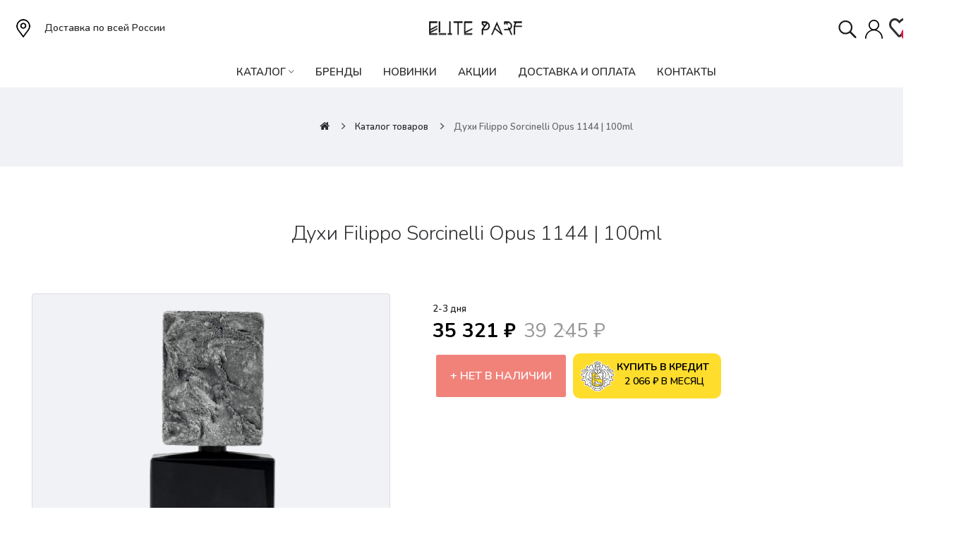

--- FILE ---
content_type: text/html; charset=utf-8
request_url: https://eliteparf.ru/katalog/filippo-sorcinelli-opus-1144
body_size: 16255
content:
<!DOCTYPE html>
<!--[if IE]><![endif]-->
<!--[if IE 8 ]><html dir="ltr" lang="ru" class="ie8"><![endif]-->
<!--[if IE 9 ]><html dir="ltr" lang="ru" class="ie9"><![endif]-->
<!--[if (gt IE 9)|!(IE)]><!-->
<html dir="ltr" lang="ru">
<!--<![endif]-->
<head>
<meta charset="UTF-8" />
<meta name="viewport" content="width=device-width, initial-scale=1">
<meta name="google-site-verification" content="8RuX7bfo9CbJWfd4BBdVDS1wyoeht4h_B_ZESfH5v5I" />
<meta http-equiv="X-UA-Compatible" content="IE=edge">
<title>Купить Filippo Sorcinelli Opus 1144 на eliteparf.ru</title>
<base href="https://eliteparf.ru/" />
<meta name="description" content="Купить Filippo Sorcinelli Opus 1144 по низкой цене с доставкой по России. Только оригинальный товар с гарантией качества: отзывы о парфюмерии на сайте, фото парфюмерии, описание духов, оформление покупки на сайте" />
<meta name="keywords" content="Dolce Garden, отзывы Filippo Sorcinelli Opus 1144, Filippo Sorcinelli Opus 1144 , купить Filippo Sorcinelli Opus 1144 , парфюмерия Filippo Sorcinelli Opus 1144 , отзывы Filippo Sorcinelli Opus 1144  " />
<link href="catalog/view/javascript/bootstrap/css/bootstrap.min.css" rel="stylesheet" media="screen" />
<link href="catalog/view/javascript/jquery/magnific/magnific-popup.css" type="text/css" rel="stylesheet" media="screen" />
<link href="catalog/view/javascript/jquery/datetimepicker/bootstrap-datetimepicker.min.css" type="text/css" rel="stylesheet" media="screen" />
<link href="catalog/view/javascript/hpmodel/hpmodel.css" type="text/css" rel="stylesheet" media="screen" />
<link href="catalog/view/javascript/jquery/swiper/css/swiper.min.css" rel="stylesheet" type="text/css" />
<!-- icon font -->
<link href="catalog/view/javascript/font-awesome/css/font-awesome.min.css" rel="stylesheet" type="text/css" />
<link href="catalog/view/javascript/ionicons/css/ionicons.css" rel="stylesheet" type="text/css" />
<!-- end icon font -->
<!-- use for madina -->
<link href="catalog/view/javascript/simple-line-icons-master/css/simple-line-icons.css" rel="stylesheet" type="text/css" />
<link href="catalog/view/javascript/sofiapro/css/style.css" rel="stylesheet" type="text/css" />
<!-- end -->
<link href="catalog/view/theme/tt_madina2/stylesheet/stylesheet.css?v=1765775628" rel="stylesheet">
<link href="catalog/view/theme/tt_madina2/stylesheet/plaza/header/header2.css" rel="stylesheet">
<link href="catalog/view/theme/tt_madina2/stylesheet/plaza/theme.css" rel="stylesheet">
<script src="catalog/view/javascript/jquery/jquery-2.1.1.min.js" ></script>
<script src="catalog/view/javascript/jquery/swiper/js/swiper.min.js" ></script>
<script src="catalog/view/javascript/jquery/magnific/jquery.magnific-popup.min.js" ></script>
<script src="catalog/view/javascript/jquery/datetimepicker/moment/moment.min.js" ></script>
<script src="catalog/view/javascript/jquery/datetimepicker/moment/moment-with-locales.min.js" ></script>
<script src="catalog/view/javascript/jquery/datetimepicker/bootstrap-datetimepicker.min.js" ></script>
<script src="catalog/view/theme/extension_liveopencart/product_option_image_pro/liveopencart.poip_common.js?v=1611558854" ></script>
<script src="catalog/view/theme/extension_liveopencart/product_option_image_pro/liveopencart.poip_list.js?v=1611558854" ></script>
<script src="catalog/view/theme/extension_liveopencart/product_option_image_pro/liveopencart.poip_product.js?v=1611558854" ></script>
<script src="catalog/view/theme/extension_liveopencart/related_options/js/product_page_with_related_options.js?v=1670606396" ></script>
<script src="catalog/view/javascript/plaza/ultimatemenu/menu.js" ></script>
<script src="catalog/view/javascript/plaza/newsletter/mail.js" ></script>
<script src="catalog/view/javascript/hpmodel/hpmodel.js" ></script>
<script src="catalog/view/theme/extension_liveopencart/live_price/liveopencart.live_price.js?v=1671210769" ></script>
<script src="catalog/view/theme/extension_liveopencart/related_options/js/liveopencart.select_option_toggle.js?v=1670606396" ></script>
<script src="catalog/view/theme/extension_liveopencart/related_options/js/liveopencart.ro_common.js?v=1670606396" ></script>
<script src="catalog/view/theme/extension_liveopencart/related_options/js/liveopencart.related_options.js?v=1670606396" ></script>
<script src="catalog/view/javascript/common.js?v=1765775628" ></script>
<link href="https://eliteparf.ru/katalog/filippo-sorcinelli-opus-1144" rel="canonical" />
<link href="https://eliteparf.ru/image/catalog/logo/touch-icon-iphone-retina.png" rel="icon" />
<!-- Yandex.Metrika counter -->
<script type="text/javascript" >
   (function(m,e,t,r,i,k,a){m[i]=m[i]||function(){(m[i].a=m[i].a||[]).push(arguments)};
   m[i].l=1*new Date();
   for (var j = 0; j < document.scripts.length; j++) {if (document.scripts[j].src === r) { return; }}
   k=e.createElement(t),a=e.getElementsByTagName(t)[0],k.async=1,k.src=r,a.parentNode.insertBefore(k,a)})
   (window, document, "script", "https://mc.yandex.ru/metrika/tag.js", "ym");

   ym(92591342, "init", {
        clickmap:true,
        trackLinks:true,
        accurateTrackBounce:true,
        webvisor:true
   });
</script>
<noscript><div><img src="https://mc.yandex.ru/watch/92591342" style="position:absolute; left:-9999px;" alt="" /></div></noscript>
<!-- /Yandex.Metrika counter -->

<script src="//code.jivo.ru/widget/Bua88lHUgM" async></script>

<meta name="zen-verification" content="DGxM96omGmEPfpEexfKvPXAEImqxIT8jRLizY0n7JxBbNNxZyased1ofA1BAGD63" />
<meta name="google-site-verification" content="8RuX7bfo9CbJWfd4BBdVDS1wyoeht4h_B_ZESfH5v5I" />

<!-- Top.Mail.Ru counter -->
<script type="text/javascript">
var _tmr = window._tmr || (window._tmr = []);
_tmr.push({id: "3412841", type: "pageView", start: (new Date()).getTime()});
(function (d, w, id) {
  if (d.getElementById(id)) return;
  var ts = d.createElement("script"); ts.type = "text/javascript"; ts.async = true; ts.id = id;
  ts.src = "https://top-fwz1.mail.ru/js/code.js";
  var f = function () {var s = d.getElementsByTagName("script")[0]; s.parentNode.insertBefore(ts, s);};
  if (w.opera == "[object Opera]") { d.addEventListener("DOMContentLoaded", f, false); } else { f(); }
})(document, window, "tmr-code");
</script>
<noscript><div><img src="https://top-fwz1.mail.ru/counter?id=3412841;js=na" style="position:absolute;left:-9999px;" alt="Top.Mail.Ru" /></div></noscript>
<!-- /Top.Mail.Ru counter -->



  <!-- Quick view -->
      <script src="catalog/view/javascript/plaza/cloudzoom/cloud-zoom.1.0.2.min.js" ></script>
    <script src="catalog/view/javascript/plaza/cloudzoom/zoom.js" ></script>
    <script src="catalog/view/javascript/plaza/quickview/quickview.js" ></script>
    <link href="catalog/view/theme/tt_madina2/stylesheet/plaza/quickview/quickview.css" rel="stylesheet" type="text/css" />
    <!-- General -->
  <!-- Sticky Menu -->
  	<script >
	 $(document).ready(function () {	
		var height_box_scroll = $('.scroll-fix').outerHeight(true);
	  $(window).scroll(function () {
		if ($(this).scrollTop() > 800) {
			$('.scroll-fix').addClass("scroll-fixed");
			$('body').css('padding-top',height_box_scroll);
		} else {
			$('.scroll-fix').removeClass("scroll-fixed");
			$('body').css('padding-top',0);
		}
	  });
	});
	</script>
    <!-- Scroll Top -->
      <script>
      $("#back-top").hide();
      $(function () {
        $(window).scroll(function () {
          if ($(this).scrollTop() > $('body').height()/3) {
            $('#back-top').fadeIn();
          } else {
            $('#back-top').fadeOut();
          }
        });
        $('#back-top').click(function () {
          $('body,html').animate({scrollTop: 0}, 800);
          return false;
        });
      });
    </script>
    <!-- Advance -->
      <!-- Bootstrap Js -->
  <script src="catalog/view/javascript/bootstrap/js/bootstrap.min.js" ></script>

								
									<script type="text/javascript">
						var poip_settings = {"img_change":1,"img_hover":1,"img_main_to_additional":1,"img_use":1,"img_limit":1,"img_gal":1,"img_cart":1};
					</script>
								
				      

                            

           
          <!-- Yandex.Metrica counters -->
                    <script type="text/javascript">
            window.dataLayer = window.dataLayer || [];
          </script>
          <script type="text/javascript">
            (function(m,e,t,r,i,k,a){m[i]=m[i]||function(){(m[i].a=m[i].a||[]).push(arguments)};
            m[i].l=1*new Date();k=e.createElement(t),a=e.getElementsByTagName(t)[0],k.async=1,k.src=r,a.parentNode.insertBefore(k,a)})
            (window, document, "script", "https://mc.yandex.ru/metrika/tag.js", "ym");

                        ym(92591342, "init", {
              clickmap:true,
              trackLinks:true,
              accurateTrackBounce:true,
              webvisor:true,
              ecommerce:"dataLayer",
              params: { __ym: {"ymCmsPlugin": { "cms": "opencart", "cmsVersion":"3.0", "pluginVersion":"1.1.8"}}}
            });
                      </script>
          <noscript>
            <div>
                            <img src="https://mc.yandex.ru/watch/92591342" style="position:absolute; left:-9999px;" alt="" />
                          </div>
          </noscript>
                    <!-- /Yandex.Metrica counters -->
                  

                            
<link href="catalog/view/javascript/live_search/live_search.css" rel="stylesheet" type="text/css">
<script src="catalog/view/javascript/live_search/live_search.js?v=1232"></script>
<script type="text/javascript"><!--
$(document).ready(function() {
var options = {"text_view_all_results":"       \u0421\u043c\u043e\u0442\u0440\u0435\u0442\u044c \u0432\u0441\u0435           ","text_empty":"\u041d\u0430\u0436\u043c\u0438\u0442\u0435 \u043a\u043b\u0430\u0432\u0438\u0448\u0443 \"Enter\" \u0438\u043b\u0438 \u0438\u043a\u043e\u043d\u043a\u0443 \u043f\u043e\u0438\u0441\u043a\u0430, \u0441\u043f\u0440\u0430\u0432\u0430 \u0432 \u0441\u0442\u0440\u043e\u043a\u0435.","module_live_search_show_image":"1","module_live_search_show_price":"1","module_live_search_show_description":"1","module_live_search_min_length":"3","module_live_search_show_add_button":"1"};
LiveSearchJs.init(options); 
});
//--></script>
</head>

<body class="product-product">
</div>
<div class="wrapper">
  <div id="back-top"><i class="ion-chevron-up"></i></div>
<div id="header">	
	
	<header class="scroll-fix">
		
			<div class="container">
				<div class="box-inner">
					<div class="box-inner-inner">
						<div class="text-header hidden-xs"><p>Доставка по всей России</p></div>
						<div class="col-logo">
							<style>
    #pt-menu-7860 .pt-menu-bar {
        background: #FFFFFF;
        color: #2B2D2F;
		padding: 0px 0px 0px 0px;
    }
    #pt-menu-7860.pt-menu-bar {
        background: #FFFFFF;
        color: #2B2D2F;
    }
    #pt-menu-7860 .ul-top-items .li-top-item .a-top-link {
		background: #FFFFFF;
		padding: 5px 0px 5px 0px;
		color: #2B2D2F;
        font-size: 1.5rem;
        text-transform: uppercase;
        font-weight: 600;
    }
    #pt-menu-7860 .ul-top-items .li-top-item:hover .a-top-link,#pt-menu-7860 .ul-top-items .li-top-item:hover .a-top-link i, #pt-menu-7860 .ul-top-items .li-top-item.active .a-top-link{
        color: #FE3737;
        font-weight: 600;
		background: #FFFFFF;
    }
    #pt-menu-7860 .mega-menu-container {
        
        background: #FFFFFF;
        padding: 0px 0px 0px 0px;
    }
	#pt-menu-7860 .mega-menu-container .a-mega-second-link {
		color: #FFFFFF;
		font-size: 1.4rem;
		text-transform: none;
		font-weight: 300;
	}
	#pt-menu-7860 .mega-menu-container .a-mega-second-link:hover {
		color: #FFFFFF;
		font-weight: 300;
	}
	#pt-menu-7860 .mega-menu-container .a-mega-third-link {
		color: #FFFFFF;
		font-size: 1.4rem;
		text-transform: none;
		font-weight: 300;
	}
	#pt-menu-7860 .mega-menu-container .a-mega-third-link:hover {
		color: #FFFFFF;
		font-weight: 300;
	}
    #pt-menu-7860 .ul-second-items .li-second-items {
        background: #FFFFFF;
        color: #2B2D2F;
    }
    #pt-menu-7860 .ul-second-items .li-second-items:hover, #pt-menu-7860 .ul-second-items .li-second-items.active {
        background: #FFFFFF;
        color: #FE3737;
    }
    #pt-menu-7860 .ul-second-items .li-second-items .a-second-link {
        color: #2B2D2F;
        font-size: 1.6rem;
        text-transform: capitalize;
        font-weight: 600;
    }
    #pt-menu-7860 .ul-second-items .li-second-items .a-second-link:hover,#pt-menu-7860 .ul-second-items .li-second-items:hover .a-second-link, #pt-menu-7860 .ul-second-items .li-second-items.active .a-second-link {
        color: #FE3737;
        font-weight: 600;
    }
    #pt-menu-7860 .ul-third-items .li-third-items {
        background: #FFFFFF;
    }
    #pt-menu-7860 .ul-third-items .li-third-items:hover, #pt-menu-7860 .ul-third-items .li-third-items.active {
        background: #FFFFFF;
    }
    #pt-menu-7860 .ul-third-items .li-third-items .a-third-link {
        color: #69696C;
        font-size: 1.5rem;
        text-transform: capitalize;
        font-weight: 400;
    }
    #pt-menu-7860 .ul-third-items .li-third-items .a-third-link:hover, #pt-menu-7860 .ul-third-items .li-third-items.active .a-third-link {
        color: #FE3737;
        font-weight: 400;
    }
</style>
    
        
            <div class="pt-menu mobile-menu hidden-lg" id="pt-menu-7860">
            
                            <input type="hidden" id="menu-effect-7860" class="menu-effect" value="fade" />
                <div class="pt-menu-bar">
                    <i class="ion-android-menu" aria-hidden="true"></i>
                    <i class="ion-android-close" aria-hidden="true"></i>
                </div>
                <ul class="ul-top-items">
				
                    <li class="menu-mobile-title"><h3></h3></li>
                    
					                                                    <li class="li-top-item">
                                                                    <a class="a-top-link a-item" href="#">
                                                                                                                            <span>Главная</span>
                                                                            </a>
                                                                                                                                        
                                                                                                </li>
                                                                                                <li class="li-top-item">
                                                                    <a class="a-top-link a-item" href="https://eliteparf.ru/katalog">
                                                                                                                            <span>КАТАЛОГ ПАРФЮМЕРИИ</span>
                                                                            </a>
                                                                                                                                </li>
                                                                                                <li class="li-top-item">
                                                                    <a class="a-top-link a-item" href="https://eliteparf.ru/manufacturer">
                                                                                                                            <span>БРЕНДЫ</span>
                                                                            </a>
                                                                                                                                </li>
                                                                                                <li class="li-top-item">
                                                                    <a class="a-top-link a-item" href="https://eliteparf.ru/katalog/new">
                                                                                                                            <span>НОВИНКИ</span>
                                                                            </a>
                                                                                                                                </li>
                                                                                                <li class="li-top-item">
                                                                    <a class="a-top-link a-item" href="https://eliteparf.ru/katalog/action">
                                                                                                                            <span>АКЦИИ</span>
                                                                            </a>
                                                                                                                                </li>
                                                                                                <li class="li-top-item">
                                                                    <a class="a-top-link a-item" href="https://eliteparf.ru/%D0%BEplatadostavka">
                                                                                                                            <span>Доставка/Оплата</span>
                                                                            </a>
                                                                                                                                </li>
                                                                                                <li class="li-top-item">
                                                                    <a class="a-top-link a-item" href="https://eliteparf.ru/kontakty">
                                                                                                                            <span>Контакты</span>
                                                                            </a>
                                                                                                                                </li>
                                                            </ul>
                    </div>
    
				
							<div id="logo">
							<a href="https://eliteparf.ru/"><img src="https://eliteparf.ru/image/catalog/logotip2.png" title="" alt="" class="img-responsive" /></a>							</div>
						</div>
						<div class="col-cart">
							<div class="inner">
<div id="search-top-click" class="search search-click">
	<div class="search-click--bl">
		<img src="https://eliteparf.ru/catalog/view/theme/tt_madina2/image/sernh.svg" width="100%" height="35" alt="Поиск">
	</div>
</div>
    <div class="vxod">
    <a href="vxod"><img src="https://eliteparf.ru/catalog/view/theme/tt_madina2/image/243-2437479_png-file-name-icon-png-white.svg" width="100%" height="35" alt="Пример"></a></div>
    <style type="text/css">
.img {
    max-width: 100%;
}
.search {
    width: 40px;
    margin-top: 4px;
    margin-right: 5px;
}
.vxod {
    width: 25px;
    margin-top: 4px;
    margin-right: 9px;
}

  </style>
<a href="https://eliteparf.ru/wishlist/" id="wishlist-total" ><span><span class="text-wishlist">Закладки</span> <span class="txt-count">0</span></span></a>
								<div id="cart" class="btn-group btn-block">
  <button type="button" data-toggle="dropdown" data-loading-text="Загрузка..." class="btn btn-inverse btn-block btn-lg dropdown-toggle"><span id="cart-total"><span class="txt-count">0</span><span class="text-item"> Корзина1 </span><span class="text-cart">0 ₽</span></span></button>
  <ul class="dropdown-menu pull-right">
	    <li>
      <span class="cart-dropdown-menu-close"><i class="ion-android-close"></i></span>
	  <p class="text-center">Ваша корзина пуста!</p>
    </li>
      </ul>
</div>
							</div>
						</div>
					</div>
					
				</div>
				
			</div>

<div id="search-top" class="search-click">
	<!-- <div id="search" class="input-group">
    <input type="text" name="search" value="" placeholder="Поиск" class="form-control input-lg" />
    <span class="input-group-btn">
      <button type="button" class="btn btn-default btn-lg"><i class="fa fa-search"></i></button>
    </span>
</div> -->

<div id="search-by-category">
    <div class="search-container">
        <div class="search-click--btn">
            <div class="search-click--close">
                <i class="ion-android-close"></i>
            </div>
            <div id="sp-btn-search-bl" class="">
                <button type="button" id="btn-search-category" class="btn btn-default btn-lg">
                    <img src="https://eliteparf.ru/catalog/view/theme/tt_madina2/image/sernh.svg" width="100%" height="35" alt="Поиск">
                </button>
            </div>
        </div>
            <input type="text" name="search" id="text-search" value="" placeholder="Поиск" class=""  />


    </div>
</div>
</div>
		
		<div class="container">
				<div class="top-menu">
					<style>
    #pt-menu-7860 .pt-menu-bar {
        background: #FFFFFF;
        color: #FFFFFF;
		padding: 0px 0px 0px 0px;
    }
    #pt-menu-7860.pt-menu-bar {
        background: #FFFFFF;
        color: #FFFFFF;
    }
    #pt-menu-7860 .ul-top-items .li-top-item .a-top-link {
		background: #FFFFFF;
		padding: 5px 17px 5px 17px;
		color: #2B2D2F;
        font-size: 1.5rem;
        text-transform: uppercase;
        font-weight: 600;
    }
    #pt-menu-7860 .ul-top-items .li-top-item:hover .a-top-link,#pt-menu-7860 .ul-top-items .li-top-item:hover .a-top-link i, #pt-menu-7860 .ul-top-items .li-top-item.active .a-top-link{
        color: #FE246C;
        font-weight: 600;
		background: #FFFFFF;
    }
    #pt-menu-7860 .mega-menu-container {
        
        background: #FFFFFF;
        padding: 12px 30px 30px 30px;
    }
	#pt-menu-7860 .mega-menu-container .a-mega-second-link {
		color: #2B2D2F;
		font-size: 1.4rem;
		text-transform: uppercase;
		font-weight: 600;
	}
	#pt-menu-7860 .mega-menu-container .a-mega-second-link:hover {
		color: #FE246C;
		font-weight: 600;
	}
	#pt-menu-7860 .mega-menu-container .a-mega-third-link {
		color: #2B2D2F;
		font-size: 1.3rem;
		text-transform: uppercase;
		font-weight: 600;
	}
	#pt-menu-7860 .mega-menu-container .a-mega-third-link:hover {
		color: #FE246C;
		font-weight: 600;
	}
    #pt-menu-7860 .ul-second-items .li-second-items {
        background: #FFFFFF;
        color: #2B2D2F;
    }
    #pt-menu-7860 .ul-second-items .li-second-items:hover, #pt-menu-7860 .ul-second-items .li-second-items.active {
        background: #FFFFFF;
        color: #FE3737;
    }
    #pt-menu-7860 .ul-second-items .li-second-items .a-second-link {
        color: #2B2D2F;
        font-size: 1.6rem;
        text-transform: capitalize;
        font-weight: 600;
    }
    #pt-menu-7860 .ul-second-items .li-second-items .a-second-link:hover,#pt-menu-7860 .ul-second-items .li-second-items:hover .a-second-link, #pt-menu-7860 .ul-second-items .li-second-items.active .a-second-link {
        color: #FE3737;
        font-weight: 600;
    }
    #pt-menu-7860 .ul-third-items .li-third-items {
        background: #FFFFFF;
    }
    #pt-menu-7860 .ul-third-items .li-third-items:hover, #pt-menu-7860 .ul-third-items .li-third-items.active {
        background: #FFFFFF;
    }
    #pt-menu-7860 .ul-third-items .li-third-items .a-third-link {
        color: #69696C;
        font-size: 1.5rem;
        text-transform: capitalize;
        font-weight: 400;
    }
    #pt-menu-7860 .ul-third-items .li-third-items .a-third-link:hover, #pt-menu-7860 .ul-third-items .li-third-items.active .a-third-link {
        color: #FE3737;
        font-weight: 400;
    }
</style>
            <div class="pt-menu horizontal-menu pt-menu-bar visible-lg" id="pt-menu-7860">
            
                            <input type="hidden" id="menu-effect-7860" class="menu-effect" value="none" />
                <ul class="ul-top-items">
                                                                        <li class="li-top-item left" style="float: left">
                                                                    <a class="a-top-link" href="https://eliteparf.ru/katalog">
                                                                                                                            <span>КАТАЛОГ</span>
                                                                                                                            <i class="ion-ios-arrow-down" aria-hidden="true"></i>
                                                                            </a>
                                                                                                    <!-- Mega Menu -->
                                                                            
                                        
                                                                                                                                    <div class="mega-menu-container sub-menu-container left" style="width: 900px;">
                                                    <div class="row">
													                                                                                                                                                                                                                                                        
                                                                    
                                                                    
                                                                                                                                            <div class="col-md-12 sub-item2-content" data-cols="12">
                                                                            <h4><a class="a-mega-second-link a-widget-link" href="https://eliteparf.ru/katalog/womens-fragrances">ЖЕНСКИЕ АРОМАТЫ</a></h4>
                                                                        </div>
                                                                                                                                                                                                        
                                                                    
                                                                    
                                                                                                                                            <div class="col-md-12 sub-item2-content" data-cols="12">
                                                                            <h4><a class="a-mega-second-link a-widget-link" href="https://eliteparf.ru/katalog/mens-fragrances">МУЖСКИЕ АРОМАТЫ</a></h4>
                                                                        </div>
                                                                                                                                                                                                        
                                                                    
                                                                    
                                                                                                                                            <div class="col-md-12 sub-item2-content" data-cols="12">
                                                                            <h4><a class="a-mega-second-link a-widget-link" href="https://eliteparf.ru/katalog/unisex-fragrances">АРОМАТЫ УНИСЕКС</a></h4>
                                                                        </div>
                                                                                                                                                                                                        
                                                                    
                                                                    
                                                                                                                                            <div class="col-md-12 sub-item2-content" data-cols="12">
                                                                            <h4><a class="a-mega-second-link a-widget-link" href="https://eliteparf.ru/katalog/niche-perfumes">НИШЕВАЯ ПАРФЮМЕРИЯ</a></h4>
                                                                        </div>
                                                                                                                                                                                                        
                                                                    
                                                                    
                                                                                                                                            <div class="col-md-12 sub-item2-content" data-cols="12">
                                                                            <h4><a class="a-mega-second-link a-widget-link" href="https://eliteparf.ru/katalog/aromatherapya-nd-candles">АРОМАТЕРАПИЯ И СВЕЧИ</a></h4>
                                                                        </div>
                                                                                                                                                                                                        
                                                                    
                                                                    
                                                                                                                                            <div class="col-md-12 sub-item2-content" data-cols="12">
                                                                            <h4><a class="a-mega-second-link a-widget-link" href="https://eliteparf.ru/katalog/perfume-sets">ПАРФЮМЕРНЫЕ НАБОРЫ</a></h4>
                                                                        </div>
                                                                                                                                                                                                                                                                                                            													</div>
                                                </div>
                                                                                                                        
                                    <!-- Flyout Menu -->
                                                                                                </li>
                                                                                                <li class="li-top-item left" style="float: left">
                                                                    <a class="a-top-link" href="https://eliteparf.ru/manufacturer">
                                                                                                                            <span>Бренды</span>
                                                                                                                    </a>
                                                                                            </li>
                                                                                                <li class="li-top-item left" style="float: left">
                                                                    <a class="a-top-link" href="https://eliteparf.ru/katalog/new">
                                                                                                                            <span>Новинки</span>
                                                                                                                    </a>
                                                                                            </li>
                                                                                                <li class="li-top-item left" style="float: left">
                                                                    <a class="a-top-link" href="https://eliteparf.ru/katalog/action">
                                                                                                                            <span>Акции</span>
                                                                                                                    </a>
                                                                                            </li>
                                                                                                <li class="li-top-item left" style="float: left">
                                                                    <a class="a-top-link" href="https://eliteparf.ru/%D0%BEplatadostavka">
                                                                                                                            <span>ДОСТАВКА И ОПЛАТА</span>
                                                                                                                    </a>
                                                                                            </li>
                                                                                                <li class="li-top-item left" style="float: left">
                                                                    <a class="a-top-link" href="https://eliteparf.ru/kontakty">
                                                                                                                            <span>Контакты</span>
                                                                                                                    </a>
                                                                                            </li>
                                                            </ul>
                    </div>
    
        
    

				</div>
			</div>
			</header>
</div>
<meta name="google-site-verification" content="8RuX7bfo9CbJWfd4BBdVDS1wyoeht4h_B_ZESfH5v5I" /></body>


<div id="product-product" class="container">


    <ul class="breadcrumb">
                    <li><a href="https://eliteparf.ru/"><i class="fa fa-home"></i></a></li>
                    <li><a href="https://eliteparf.ru/katalog/">Каталог товаров</a></li>
                    <li><a href="https://eliteparf.ru/katalog/filippo-sorcinelli-opus-1144">Духи Filippo Sorcinelli Opus 1144 | 100ml</a></li>
            </ul>
    <div class="row">
                                    <div id="content" class="col-sm-12">
			<div class="product-details">	
			<h1>Духи Filippo Sorcinelli Opus 1144 | 100ml</h1>
				<div class="row"> 																<div class="col-sm-6 col-lg-5 product-image-details">
													<input type="hidden" id="check-use-zoom" value="0" />
																								<ul class="thumbnails">
																					<li><a class="thumbnail" href="https://eliteparf.ru/image/cache/catalog/%20товаров/18082_source-removebg-preview-500x500.png" title="Духи Filippo Sorcinelli Opus 1144 | 100ml"><img src="https://eliteparf.ru/image/cache/catalog/%20товаров/18082_source-removebg-preview-428x428.png" title="Духи Filippo Sorcinelli Opus 1144 | 100ml" alt="Духи Filippo Sorcinelli Opus 1144 | 100ml" /></a></li>
																																											<li class="image-additional"><a class="thumbnail" href="https://eliteparf.ru/image/cache/catalog/%20товаров/18082_source-removebg-preview-500x500.png" title="Духи Filippo Sorcinelli Opus 1144 | 100ml"> <img src="https://eliteparf.ru/image/cache/catalog/%20товаров/18082_source-removebg-preview-74x74.png" title="" alt="" /></a></li>
																														</ul>
																											
					</div>
																					<div class="col-sm-6 col-lg-6 product-info-details">
						<div class="inner">
																									

              
						<!-- /* Size Chart Starts */ -->
												<!-- /* Size Chart Ends */ -->
						<div id="product"> 

<!--autocalc_price_option_v4-->
<script type="text/javascript"><!--
function price_format(price) { 
c=0;d='.';t=' ';sl='';sr=' ₽';n=price*1;i=parseInt(n=Math.abs(n).toFixed(c))+''; j=((j=i.length)>3)?j%3:0;price_text=sl+(j?i.substr(0,j)+t:'')+i.substr(j).replace(/(\d{3})(?=\d)/g,"$1"+t)+(c?d+Math.abs(n-i).toFixed(c).slice(2):'')+sr;return price_text;
}
function points_format(v) {
return v.toFixed(0);
}
function process_discounts(price, quantity) {
return price;
}
function calculate_tax(price) {
var p=price;return p;
}
function autocalc_aap(s,p,ff){$(s).each(function(){var $t=$(this);$({value:$t.data('value')||0}).animate({value:p},{easing:'swing',duration:500,step:function(value){$t.html(ff(value));$t.data('value',value);}});});}
function apo_set_hash(h){try{history.replaceState(null,null,(location.href).split('#')[0]+(h?'#'+h:''));return;}catch(e){}location.hash = h;}
function recalculateprice() {
    var main_price = 39245;
    var special = 35320.5;
    var input_quantity = Number($('#product input[name="quantity"]').val()) || 1;
    var discount_coefficient = 1;
    var option_price = 0;
    var discount_quantity = 0;
    var selected = [];
    
    $('#product .owq-option input[type="checkbox"]').each(function() {
        $qty = $(this).closest('tr').find('.owq-input');
        if ($(this).data('split')=='/') discount_quantity += Number($qty.val()) || 0;
    });    
    if (discount_quantity == 0) discount_quantity = input_quantity;
    
        special_coefficient = 1.1111111111111;
        
        var points = 35321;
    $('#product input:checked,#product option:selected').each(function() {
        if ($(this).data('points')) points += Number($(this).data('points'));
    });
    autocalc_aap('.autocalc-product-points', points, points_format);
        
    $('#product input:checked,#product option:selected').each(function() {
    if ($(this).data('prefix') == '=') {
        option_price += Number($(this).data('price'));
        main_price = 0;
        special = 0;
    }
    if ($(this).val()) selected.push($(this).val());
    });
    
        
    $('#product input:checked,#product option:selected').each(function() {
    if ($(this).data('prefix') == '+') {
        option_price += Number($(this).data('price'));
    }
    if ($(this).data('prefix') == '-') {
        option_price -= Number($(this).data('price'));
    }
    if ($(this).data('prefix') == '%') {
        pcnt = 1.0 + (Number($(this).data('price')) / 100.0);
        option_price *= pcnt;
        main_price *= pcnt;
        special *= pcnt;
    }
    if ($(this).data('prefix') == '*') {
        option_price *= Number($(this).data('price'));
        main_price *= Number($(this).data('price'));
        special *= Number($(this).data('price'));
    }
    if ($(this).data('prefix') == '/') {
        option_price /= Number($(this).data('price'));
        main_price /= Number($(this).data('price'));
        special /= Number($(this).data('price'));
    }
    });
    
    special += option_price;
    main_price += option_price;

            special = main_price / special_coefficient;
        tax = special;
        
        
        if (input_quantity > 0) {
        main_price *= input_quantity;
        special *= input_quantity;
            }
        
    autocalc_aap('.autocalc-product-price', main_price, price_format);
    autocalc_aap('.autocalc-product-special', special, price_format);    }

$(document).ready(function() {

    var op = { color: '-', size: '-' };
    var h = location.hash.replace('#', '');
    var color_size = h.split('-');
    setTimeout(function(){
        $('[data-option="' + op.color + '"], ' + '[data-option="' + op.size + '"]' ).each(function(i, input) {
            var tag = $(input).prop('tagName');
            $(color_size).each(function(j, el) {
                if (tag == 'SELECT') {
                    var opt = $(input).find('option[value="'+el+'"]');
                    if (opt.length) {
                        opt.attr('selected', 'true');
                        $(input).trigger('change');
                    }
                } else if (tag == 'DIV') {
                    var opt = $(input).find('input[value="'+el+'"]');
                    if (opt.length) {
                        opt.prop('checked', 'true');
                        $(opt).trigger('click');
                    }
                }
            });
        });
    }, 500);

            
    $('#product input[type="checkbox"],#product input[type="radio"],#product select').each(function(){if($(this).data('autocalc'))return;$(this).data('autocalc',1).on('change',function(){recalculateprice();});});    
    $('#product input[name="quantity"]').each(function(){if($(this).data('autocalc'))return;var $q=$(this);$q.data('autocalc',1).data('val',$q.val());(function(){if($q.val()!=$q.data('val')){$q.data('val',$q.val());recalculateprice();}setTimeout(arguments.callee,250);})();});
    
        
        
    recalculateprice();
});
//--></script>
      
							<span class="product-stock">2-3 дня</span>
							
																	<div class="form-group">
										<div class="product-top">
																							<p class="price">
																											<span class="price-new"><span data-value='35320.5000' class='autocalc-product-special'>35 321 ₽</span></span> <span class="price-old"><span data-value='39245.0000' class='autocalc-product-price'>39 245 ₽</span></span>
																									</p>
												
								
																						<div class="product-top-right">
											
            			
											
            			
											<input type="hidden" name="product_id" value="3081" />
											 
												        	<button type="button" id="button-cart" data-loading-text="Загрузка..." class="btn btn-primary btn-lg btn-block" disabled>Нет в наличии</button>
					        			
 
                                    <button class="agree"  href="/index.php?route=information/information/agree&information_id=14"style="    background: none rgb(255, 221, 45);
    color: black;
    white-space: normal;
    width: 210px;
    line-height: 20px;
    padding: 10px;
    font-size: 1.4rem;
    font-weight: 600;
    border: 0px;
    border-radius: 10px;
    box-shadow: none;
    text-transform: uppercase;
    margin: 1px 0px 0px 10px;" type="button" id="" data-loading-text="Загрузка..." class="btn btn-primary btn-lg btn-block" onmouseover="this.style.backgroundColor='#fcc521';" onmouseout="this.style.backgroundColor='#ffdd2d';"><img style="float:left" src="/image/tcs.png"> <b>Купить в кредит </b><br>2 066 ₽ в месяц</button>
                               
										</div>
									</div>
							
</script>

																																								
																			<div class="btn-group">
																							<button type="button"  class="btn btn-default btn-wishlist" title="В закладки" onclick="wishlist.add('3081');">В закладки</button>
																																		<button type="button"  class="btn btn-default btn-compare" title="В сравнение" onclick="compare.add('3081');">В сравнение</button>
																					</div>
																		
								</div>
															

						</div>
						
						<div id="delivery-info" class="modal fade" role="dialog">
						  <div class="modal-dialog">
						    <div class="modal-content">
						      <div class="modal-header">
						        <button type="button" class="close" data-dismiss="modal">&times;</button>
						        <h4 class="modal-title">Информация о доставке довара!</h4>
						      </div>
						      <div class="modal-body">
									<p>
						Услуга бесконтактной доставки автоматически предоставляется при заказе онлайн.<br>
						По приезде торгового представителя Вам будет направлен пин-код, который нужно сообщить курьеру.<br>
						Торговый представитель оставит заказ у двери, и Вы сможете забрать посылку, как обычно.<br>
						Отслеживать посылку можно по трек-коду на сайте:   <br>
						8 (495) 660-35-29 по Москве<br>
						8 (800) 707-03-49 по России<br>
						8 (495) 135-15-51 по Москве<br>
						(по вопросам Экспресс доставки)<br>
									</p>
								</div>
						    </div>
						
						  </div>
						</div>
			 <!-- <span class="help-block">Мы перезвоним Вам и уточним детали</span>	-->
			 				</div>
				<script src="catalog/view/javascript/jquery.maskedinput.min.js" type="text/javascript"></script>
                <script type="text/javascript">
                    $(document).ready(function() {
						$("#input-payment-telephone").mask("+7(999)999-99-99",{placeholder:" "});
					});
                </script>
							
						</div>



						
													
						</div>
					</div>
				</div>
			</div>
			
			
			
			
			
			
			
			
			
			
			
			
		
				
				
				
				
				
				
				
			
			
			
			
			
			
			
			
			
			
			
			
			
			
			
			<div class="product-info-details-more">
				<div class="inner">
<!-- /* Size Chart Starts */ -->
										<!-- /* Size Chart Ends */ -->
					<ul class="nav nav-tabs">
						<li class="active"><a href="#tab-description" data-toggle="tab">Описание</a></li>
													<li><a href="#tab-specification" data-toggle="tab">Характеристики</a></li>
																			<li><a href="#tab-review" data-toggle="tab">Отзывов (0)</a></li>
						<!-- /* Size Chart Starts */ -->
												<!-- /* Size Chart Ends */ -->
					</ul>
					<div class="tab-content">
						<div class="tab-pane active" id="tab-description"><p>Даже самые требовательные знатоки парфюмерного искусства непременно придут в восторг, познакомившись с изумительным ароматом Filippo Sorcinelli Unum Opus 1144. Его элегантные оттенки смолы вкупе с интересными цветочными сочетаниями создают поистине умопомрачительный эффект. Экзотика эмели удачно переплетается с благоуханием белоснежного жасмина. Свежесть зеленого бергамота гармонично дополняется цитрусовыми аккордами спелого мандарина. Знаменитый ирис совместно с душистой орхидеей наполняют сердце парфюмерной композиции. Древесные мотивы кашмирского дерева и соблазнительного сандала танцуют страстное танго с очаровательным белым мускусом и серой амброй. Великолепный бензоин оттеняется умеренной сладостью ванили. Строгие, безудержные ноты натуральной кожи завершают изумительную картину. Почувствуйте себя настоящей звездой на торжественном приеме или вечернем банкете вместе с ароматом Filippo Sorcinelli Unum Opus 1144.</p><p><br></p></div>
<!-- /* Size Chart Starts */ -->
												<!-- /* Size Chart Ends */ -->
<!-- /* Size Chart Starts */ -->
												<!-- /* Size Chart Ends */ -->
													<div class="tab-pane" id="tab-specification">
								<table class="table table-bordered">
																			<thead>
										<tr>
											<td colspan="2"><strong>Характеристики</strong></td>
										</tr>
										</thead>
										<tbody>
																					<tr>
												<td>Год выпуска:</td>
												<td>2015</td>
											</tr>
																					<tr>
												<td>Группа ароматов:</td>
												<td>восточные , пряные

</td>
											</tr>
																					<tr>
												<td>Верхние ноты:</td>
												<td>бергамот , жасмин , мандарин , элеми

</td>
											</tr>
																					<tr>
												<td>Ноты сердца:</td>
												<td>ирис , кашемировое дерево , орхидея</td>
											</tr>
																					<tr>
												<td>Базовые ноты:</td>
												<td>белый мускус , бензоин , ваниль , кожа , сандал , серая амбра</td>
											</tr>
																					<tr>
												<td>Пол</td>
												<td>унисекс</td>
											</tr>
																				</tbody>
																	</table>
							</div>
																			<div class="tab-pane" id="tab-review">
								<form class="form-horizontal" id="form-review">
									<div id="review"></div>
									<h2>Написать отзыв</h2>
      <h5>Зарегистрируйся, оставляй отзывы о товаре, зарабатывай бонусы!</h5>
      																			<div class="form-group required">
											<div class="col-sm-12">
												<label class="control-label" for="input-name">Ваше имя:</label>
												<input type="text" name="name" value="" id="input-name" class="form-control" />
											</div>
										</div>
										<div class="form-group required">
											<div class="col-sm-12">
												<label class="control-label" for="input-review">Ваш отзыв:</label>
												<textarea name="text" rows="5" id="input-review" class="form-control"></textarea>
												<div class="help-block"><span style="color: #FF0000;">Примечание:</span> HTML разметка не поддерживается! Используйте обычный текст.</div>
											</div>
										</div>
										<div class="form-group required">
											<div class="col-sm-12">
												<label class="control-label">Оценка:</label>
												&nbsp;&nbsp;&nbsp; Плохо&nbsp;
												<input type="radio" name="rating" value="1" />
												&nbsp;
												<input type="radio" name="rating" value="2" />
												&nbsp;
												<input type="radio" name="rating" value="3" />
												&nbsp;
												<input type="radio" name="rating" value="4" />
												&nbsp;
												<input type="radio" name="rating" value="5" />
												&nbsp;Хорошо</div>
										</div>
										
										<div class="buttons clearfix">
											<div class="pull-right">
												<button type="button" id="button-review" data-loading-text="Загрузка..." class="btn btn-primary">Отправить отзыв</button>
											</div>
										</div>
																	</form>
							</div>
											</div>
				</div>
			</div>
            <div>  <h3 style="text-align: center; ">СКИДКА <font color="#ff0000">10%</font> НА ПЕРВЫЙ ЗАКАЗ ПО ПРОМОКОДУ <b style="background-color: rgb(255, 255, 0);">&nbsp;NEW&nbsp;</b></h3><div style="text-align: center;">(*Промокод действует только для <a href="https://eliteparf.ru/vxod/" target="_blank">зарегистрированных</a> пользователей)</div><div style="text-align: center;"><br></div><div style="text-align: center;">
<h3 style="text-align: center; ">БЕСПЛАТНАЯ ДОСТАВКА ПРИ ЗАКАЗЕ ОТ&nbsp;<font color="#ff0000">5000 рублей!</font></h3><div>(*Только для&nbsp;<a href="https://eliteparf.ru/vxod/" target="_blank">зарегистрированных</a>&nbsp;пользователей)</div></div></div>

</div>
        </div>
</div>

<script type="text/javascript">
    $(".related-slides").swiper({
        spaceBetween: 0,
        nextButton: '.related-button-next',
        prevButton: '.related-button-prev',
        speed: 300,
        slidesPerView: 6,
        slidesPerColumn: 1,
		watchSlidesVisibility: true,
        autoplay: false,
        loop: false,
		// Responsive breakpoints
		breakpoints: {
			359: {
			  slidesPerView: 1
			},
			479: {
			  slidesPerView: 2
			},
			767: {
			  slidesPerView: 2
			},
			991: {
			  slidesPerView: 3
			  
			},
			1199: {
			  slidesPerView: 4
			  
			},
			1499: {
			  slidesPerView: 5
			  
			}
		}
    });
</script>
<script type="text/javascript"><!--
    $('select[name=\'recurring_id\'], input[name="quantity"]').change(function(){
        $.ajax({
            url: 'index.php?route=product/product/getRecurringDescription',
            type: 'post',
            data: $('input[name=\'product_id\'], input[name=\'quantity\'], select[name=\'recurring_id\']'),
            dataType: 'json',
            beforeSend: function() {
                $('#recurring-description').html('');
            },
            success: function(json) {
                $('.alert-dismissible, .text-danger').remove();

                if (json['success']) {
                    $('#recurring-description').html(json['success']);
                }
            }
        });
    });
    //--></script>
<script type="text/javascript"><!--
    $(document).on('click', '#button-cart', function() {
        $.ajax({
            url: 'index.php?route=checkout/cart/add',
            type: 'post',
            data: $('#product input[type=\'text\'], #product input[type=\'hidden\'], #product input[type=\'radio\']:checked, #product input[type=\'checkbox\']:checked, #product select, #product textarea'),
            dataType: 'json',
            beforeSend: function() {
                $('#button-cart').button('loading');
            },
            complete: function() {
                $('#button-cart').button('reset');
            },
            success: function(json) {
                $('.alert-dismissible, .text-danger').remove();
                $('.form-group').removeClass('has-error');

                if (json['error']) {
                    if (json['error']['option']) {
                        for (i in json['error']['option']) {
                            var element = $('#input-option' + i.replace('_', '-'));

                            if (element.parent().hasClass('input-group')) {
                                element.parent().after('<div class="text-danger">' + json['error']['option'][i] + '</div>');
                            } else {
                                element.after('<div class="text-danger">' + json['error']['option'][i] + '</div>');
                            }
                        }
                    }

                    if (json['error']['recurring']) {
                        $('select[name=\'recurring_id\']').after('<div class="text-danger">' + json['error']['recurring'] + '</div>');
                    }

                    // Highlight any found errors
                    $('.text-danger').parent().addClass('has-error');
                }

                if (json['success']) {
                    $('#content').parent().before('<div class="alert alert-success alert-dismissible">' + json['success'] + '<button type="button" class="close" data-dismiss="alert">&times;</button></div>');

                    $('#cart > button').html('<span id="cart-total">' + json['total'] + '</span>');

                    $('html, body').animate({ scrollTop: 0 }, 'slow');


          product_id = +$("input[name*='product_id']").val();
          product_quantity = +$("input[name*='quantity']").val();
          sendDataForEcommerceYandexMetrica({
            id: product_id,
            event: 'add',
            id_type: 'product_id',
            quantity: product_quantity
          });
        
                    $('#cart > ul').load('index.php?route=common/cart/info ul li');
					$('#cart').addClass("open");
                }
            },
            error: function(xhr, ajaxOptions, thrownError) {
                alert(thrownError + "\r\n" + xhr.statusText + "\r\n" + xhr.responseText);
            }
        });
    });
    //--></script>
<script type="text/javascript"><!--
    $('.date').datetimepicker({
        language: '',
        pickTime: false
    });

    $('.datetime').datetimepicker({
        language: '',
        pickDate: true,
        pickTime: true
    });

    $('.time').datetimepicker({
        language: '',
        pickDate: false
    });

    $('button[id^=\'button-upload\']').on('click', function() {
        var node = this;

        $('#form-upload').remove();

        $('body').prepend('<form enctype="multipart/form-data" id="form-upload" style="display: none;"><input type="file" name="file" /></form>');

        $('#form-upload input[name=\'file\']').trigger('click');

        if (typeof timer != 'undefined') {
            clearInterval(timer);
        }

        timer = setInterval(function() {
            if ($('#form-upload input[name=\'file\']').val() != '') {
                clearInterval(timer);

                $.ajax({
                    url: 'index.php?route=tool/upload',
                    type: 'post',
                    dataType: 'json',
                    data: new FormData($('#form-upload')[0]),
                    cache: false,
                    contentType: false,
                    processData: false,
                    beforeSend: function() {
                        $(node).button('loading');
                    },
                    complete: function() {
                        $(node).button('reset');
                    },
                    success: function(json) {
                        $('.text-danger').remove();

                        if (json['error']) {
                            $(node).parent().find('input').after('<div class="text-danger">' + json['error'] + '</div>');
                        }

                        if (json['success']) {
                            alert(json['success']);

                            $(node).parent().find('input').val(json['code']);
                        }
                    },
                    error: function(xhr, ajaxOptions, thrownError) {
                        alert(thrownError + "\r\n" + xhr.statusText + "\r\n" + xhr.responseText);
                    }
                });
            }
        }, 500);
    });
    //--></script>
<script type="text/javascript"><!--
    $('#review').delegate('.pagination a', 'click', function(e) {
        e.preventDefault();

        $('#review').fadeOut('slow');

        $('#review').load(this.href);

        $('#review').fadeIn('slow');
    });

    $('#review').load('index.php?route=product/product/review&product_id=3081');

    $('#button-review').on('click', function() {
        $.ajax({
            url: 'index.php?route=product/product/write&product_id=3081',
            type: 'post',
            dataType: 'json',
            data: $("#form-review").serialize(),
            beforeSend: function() {
                $('#button-review').button('loading');
            },
            complete: function() {
                $('#button-review').button('reset');
            },
            success: function(json) {
                $('.alert-dismissible').remove();

                if (json['error']) {
                    $('#review').after('<div class="alert alert-danger alert-dismissible"><i class="fa fa-exclamation-circle"></i> ' + json['error'] + '</div>');
                }

                if (json['success']) {
                    $('#review').after('<div class="alert alert-success alert-dismissible"><i class="fa fa-check-circle"></i> ' + json['success'] + '</div>');

                    $('input[name=\'name\']').val('');
                    $('textarea[name=\'text\']').val('');
                    $('input[name=\'rating\']:checked').prop('checked', false);
                }
            }
        });
    });

        $(document).ready(function() {
        $('.thumbnails').magnificPopup({
            type:'image',
            delegate: 'a',
            gallery: {
                enabled: true
            }
        });
    });
        //--></script>


 
          <script type="text/javascript"><!--
$('#button-cart2').on('click', function() {
  $.ajax({
    url: 'index.php?route=checkout/cart/add',
    type: 'post',
    data: $('#product input[type=\'text\'], #product input[type=\'hidden\'], #product input[type=\'radio\']:checked, #product input[type=\'checkbox\']:checked, #product select, #product textarea'),
    dataType: 'json',
    beforeSend: function() {
      $('#button-cart').button('loading');
    },
    complete: function() {
      $('#button-cart').button('reset');
    },
    success: function(json) {
      $('.alert-dismissible, .text-danger').remove();
      $('.form-group').removeClass('has-error');

      if (json['error']) {
        if (json['error']['option']) {
          for (i in json['error']['option']) {
            var element = $('#input-option' + i.replace('_', '-'));

            if (element.parent().hasClass('input-group')) {
              element.parent().after('<div class="text-danger">' + json['error']['option'][i] + '</div>');
            } else {
              element.after('<div class="text-danger">' + json['error']['option'][i] + '</div>');
            }
          }
        }

        if (json['error']['recurring']) {
          $('select[name=\'recurring_id\']').after('<div class="text-danger">' + json['error']['recurring'] + '</div>');
        }

        // Highlight any found errors
        $('.text-danger').parent().addClass('has-error');
      }

      if (json['success']) {
        $(location).attr('href', 'index.php?route=checkout/cart')
      }
    },
        error: function(xhr, ajaxOptions, thrownError) {
            alert(thrownError + "\r\n" + xhr.statusText + "\r\n" + xhr.responseText);
        }
  });
});
//--></script> 
         
<!-- << Live Price -->
				
									<script type="text/javascript">
						(function($){
							var lp_product_id = 3081;
							
							if ( lp_product_id ) {
							
								var params = {
									'lp_settings' 				: {"status":"1","animation":"1","ignore_cart":"1","multiplied_price":"1","hide_tax":"1","ropro_discounts_addition":"1","ropro_specials_addition":"1","discount_quantity":"0"},
									'theme_name'					: 'tt_madina2',
									'product_id'					: lp_product_id,
									'get_custom_methods'	: ( typeof(liveprice_getCustomMethodsOfTheme) == 'function' ? liveprice_getCustomMethodsOfTheme : false ),
								};
								
								// standard for most of themes
								$container = $('body, div:first').first();
								
								var liveprice = $container.liveopencart_LivePrice( params );
								
							}
						})(jQuery);
					</script>
						
				<!-- >> Live Price -->
				<!-- << Product Option Image PRO module -->
									
					<script  type = "text/javascript" ><!--
	(function(){

		let  poip_product_settings = {"product_option_ids":[],"images":[{"product_id":"3081","image":"catalog\/ \u0442\u043e\u0432\u0430\u0440\u043e\u0432\/18082_source-removebg-preview.png","sort_order":0,"product_image_id":"-1","popup":"https:\/\/eliteparf.ru\/image\/cache\/catalog\/%20\u0442\u043e\u0432\u0430\u0440\u043e\u0432\/18082_source-removebg-preview-500x500.png","thumb":"https:\/\/eliteparf.ru\/image\/cache\/catalog\/%20\u0442\u043e\u0432\u0430\u0440\u043e\u0432\/18082_source-removebg-preview-74x74.png","main":"https:\/\/eliteparf.ru\/image\/cache\/catalog\/%20\u0442\u043e\u0432\u0430\u0440\u043e\u0432\/18082_source-removebg-preview-428x428.png","option_thumb":"https:\/\/eliteparf.ru\/image\/cache\/catalog\/%20\u0442\u043e\u0432\u0430\u0440\u043e\u0432\/18082_source-removebg-preview-50x50.png"}],"images_by_povs":[],"module_settings":{"img_change":1,"img_hover":1,"img_main_to_additional":1,"img_use":1,"img_limit":1,"img_gal":1,"img_cart":1},"options_settings":[],"poip_ov":0,"default_image_title":"\u0414\u0443\u0445\u0438 Filippo Sorcinelli Opus 1144 | 100ml"};
		
		if ( typeof($poip_custom_container) != 'undefined' && $poip_custom_container ) {
			poip_product_settings.$container = $poip_custom_container;
		}
		
		if ( typeof(poip_custom_product_settings) != 'undefined' && poip_custom_product_settings ) {
			$.extend(poip_product_settings, poip_custom_product_settings);
		}
		
				
		let initPoip = function(){
			
			let poip_product = getPoipProduct();
			poip_common.initObject(poip_product, poip_product_settings);
		};
		
		if ( typeof(getPoipProduct) != 'undefined' ) {
			initPoip();
		} else {
			document.addEventListener("DOMContentLoaded", function(){
				initPoip();
			});
		}
	
		
	})();
//--></script>
								<!-- >> Product Option Image PRO module -->
      <!-- << Related Options  -->
				
													
			
			
		
	
					
				<!-- >> Related Options  -->

                <script>
                                        $(window).on("load", function () {
                        window.dataLayer = window.dataLayer || [];
                        dataLayer.push({ecommerce: {detail: {products: [{
                            id: "3081",
                            name: "Духи Filippo Sorcinelli Opus 1144 | 100ml",
                            price: parseFloat('0'+'39 245 ₽'),
                            brand: "FILIPPO SORCINELLI",
                            variant: "Filippo Sorcinelli Opus 1144"
                        }]}}});
                    });
                </script>
            

          <script type="text/javascript"><!--
            dataLayer.push({
              "ecommerce": {
                "currencyCode": "RUB",
                "detail": {
                  "products": [
                    {
                      "id": "3081",
                      "name" : "Духи Filippo Sorcinelli Opus 1144 | 100ml",
                      "price": 35321,
                      "brand": "FILIPPO SORCINELLI",
                      "category": "Каталог товаров"
                    }
                  ]
                }
              }
            });
          //--></script>
        

                <script>
                                        $(window).on("load", function () {
                        window.dataLayer = window.dataLayer || [];
                        dataLayer.push({ecommerce: {detail: {products: [{
                            id: "3081",
                            name: "Духи Filippo Sorcinelli Opus 1144 | 100ml",
                            price: parseFloat('0'+'39 245 ₽'),
                            brand: "FILIPPO SORCINELLI",
                            variant: "Filippo Sorcinelli Opus 1144"
                        }]}}});
                    });
                </script>
            
				<script type="text/javascript">
    var digiScript = document.createElement ('script');
    digiScript.src = '//aq.dolyame.ru/3171/client.js?ts=' + Date.now();
    digiScript.defer = true;
    digiScript.async = true;
    document.body.appendChild (digiScript);
</script>


            
            <script type="text/javascript">
                window.dataLayer = window.dataLayer || [];
                function sendEcommerceAdd(id, quantity) {
                   $.ajax({
                        url: 'index.php?route=extension/payment/yandex_money/productInfo',
                        type: 'post',
                        data: 'id=' + id,
                        dataType: 'json',
                        success: function(json) {
                            json.quantity = quantity;
                            dataLayer.push({ecommerce: {add: {products: [json]}}});
                        }
                    });
                }
                $(window).on("load", function () {
                    var opencartCartAdd = cart.add;
                    cart.add = function (product_id, quantity) {
                        opencartCartAdd(product_id, quantity);
                        sendEcommerceAdd(product_id, typeof(quantity) !== 'undefined' ? parseInt(quantity) : 1);
                    };

                    $('#button-cart').on('click', function() {
                        var ecommerce_product = new Array();
                        sendEcommerceAdd($('#product input[name="product_id"]').val(), parseInt($('#product input[name="quantity"]').val()));
                    });
                });
            </script>
            
<footer>
	<div class="footer-links">  
	  <div class="container">
		<div class="inner btn-group-vertical">	
			<div class="row">
				<div class="col col-md-4 col-sm-6 col-xs-12">
					<div class="btn-group">
						<div id="btnGroupVerticalDrop1" data-toggle="dropdown" class="dropdown-toggle title visible-xs">О нас<i class="visible-xs ion-chevron-down"></i></div>
						<div class="dropdown-menu footer-content" aria-labelledby="btnGroupVerticalDrop1">
						<div class="footer-contact-us">
  <a href="#" class="logo-footer"><img src="https://eliteparf.ru/image/horizontal_on_white_by_logaster-PhotoRoom78.png" alt="logo-footer"></a>
  <br><p>Интернет-магазин парфюмерии ELITE PARF</p><p><span style="font-weight: bold;">Наш телефоны:</span><br></p><div class="footer-phone"><p><i class="icon-call-in icons"></i><span>
+7 (495) 203-70-37</span></p><p><i class="icon-call-in icons"></i><span>+7 (985) 668-59-75<br></span></p>
  </div>
  <div class="footer-payment">
    <label>Способы оплаты</label>
    <img src="https://eliteparf.ru/image/wohxyf.png" alt="payment"></div><div class="footer-payment">
  </div>
</div>


						</div>
					</div>
				 </div>	
				  
				  <div class="col col-md-2 col-sm-6 col-xs-12">
					<div class="btn-group">
						<div id="btnGroupVerticalDrop2" data-toggle="dropdown" class="dropdown-toggle title">Информация<i class="visible-xs ion-chevron-down"></i></div>
						<div class="dropdown-menu footer-content footer-information" aria-labelledby="btnGroupVerticalDrop2">
							<ul class="list-unstyled">
																							  <li><a href="https://eliteparf.ru/%D0%BEplatadostavka">Доставка и оплата</a></li>
																  <li><a href="https://eliteparf.ru/politika">Политика конфиденциальности</a></li>
																						<li><a href="https://eliteparf.ru/vozvrat/">Возврат товара</a></li>
							<li><a href="https://eliteparf.ru/newsletter/">Рассылка</a></li>
								<li><a href="kontakty">Контакты</a></li>
								<li><a href="/index.php?route=plaza%2Fblog">Блог</a></li>
							</ul>
						</div>
					</div>
				  </div>
				  <div class="col col-md-2 col-sm-6 col-xs-12">
					<div class="btn-group">
						<div id="btnGroupVerticalDrop3" data-toggle="dropdown" class="dropdown-toggle title">Служба поддержки<i class="visible-xs ion-chevron-down"></i></div>
						<div class="dropdown-menu footer-content" aria-labelledby="btnGroupVerticalDrop3">
							<ul class="list-unstyled">
							  <li><a href="https://eliteparf.ru/sitemap/">Карта сайта</a></li>
							  <!--li><a href="https://eliteparf.ru/account1/">Личный Кабинет</a></li-->
							  <li><a href="https://eliteparf.ru/istoriy/">История заказов</a></li>
							  <li><a href="https://eliteparf.ru/wishlist/">Закладки</a></li>
							  <li><a href="https://eliteparf.ru/manufacturer/">Производители</a></li>
							  <li><a href="https://eliteparf.ru/sertificat/">Подарочные сертификаты</a></li>
							  <li><a href="https://eliteparf.ru/index.php?route=affiliate/login">Партнерская программа</a></li>
							  <li><a href="https://eliteparf.ru/speciall/">Акции</a></li>
							  
							</ul>
						</div>
					</div>
				  </div>
				<div class="col col-md-4 col-sm-6 col-xs-12">
					<div class="btn-group">
						<div id="btnGroupVerticalDrop4" data-toggle="dropdown" class="dropdown-toggle title">Рассылка<i class="visible-xs ion-chevron-down"></i></div>
						<div class="dropdown-menu footer-content" aria-labelledby="btnGroupVerticalDrop4">
						    <div class="newsletter-container newsletter-block">
        
		<div class="newsletter-title">
		<h3></h3>
		<p>Подпишись на рассылку чтобы не пропустить акции и распродажи!</p>
    </div>
	
	    <div class="newsletter-content">
        
        <div class="content">
            <input type="text" class="newsletter_email" name="mail_subscribe" value="" placeholder="Введите свой адрес электронной почты" />
			
            <button type="button" class="btn btn-primary" onclick="ptnewsletter.saveMail($(this));">Подписаться</button>
        </div>
		<div class="newsletter-notification"></div>
        		
    </div>
    
	</div>
<script>
    ptnewsletter.checkCookie();
</script>

						<div><span style="font-weight: bold;"><br></span></div><div><b>Мессенджеры<br></b></div><div class="social-block"><div class="social">
    <a href="whatsapp://send?phone=79778172526" target="_blank" class="whatsappm" title="whatsappm"><b><i class="fa fa-whatsapp"></i></b></a>
    <a href="https://t.me/eliteparf/" target="_blank" class="telegram" title="telegram"><i class="fa fa-telegram"></i></a>
  </div>
</div>
<style>
.social-block {
    margin-top: 10px;
}
</style>


						</div>
					</div>
				</div>

				</div>
		</div>
	  </div>
	</div>
	<div class="footer-copyright">
		<div class="container">
			<div class="inner">
				<p class="text-powered"></a> eliteparf.ru &copy; 2021-2025</p>
				<ul class="footer-custom-links">
					<li><a href="https://eliteparf.ru/sitemap/">Карта сайта</a></li>
					<li><a href="https://eliteparf.ru/account1/">Личный Кабинет</a></li>
					<li><a href="https://eliteparf.ru/istoriy/">История заказов</a></li>
				</ul>
			</div>
		</div>
	</div>
</footer>


<!--
OpenCart is open source software and you are free to remove the powered by OpenCart if you want, but its generally accepted practise to make a small donation.
Please donate via PayPal to donate@opencart.com
//-->

<!-- mod 2023-02-13 23:12 -->
<script>
var hpm_config = hpm_config || {
    event: {
        select: function($c, $t) {
            if ($t.data('thumb')) {
                $c.find('.img-default-image').attr('src', $t.data('thumb'));
            }
            $c.find('.button-quickview').attr('onclick', "ptquickview.ajaxView('"+$t.data('href')+"')");
            return true;
        }
    }
};
</script>
      

          <script type="text/javascript">
            function sendDataForEcommerceYandexMetrica(options) {
              let id = options.id; // required
              let event = options.event; // required
              let id_type = (typeof(options.id_type) != 'undefined' ? options.id_type : 'product_id');
              let quantity = (typeof(options.quantity) != 'undefined' ? options.quantity : 'null');
              let async = (typeof(options.async) != 'undefined' ? options.async : true);

              $.ajax({
                url: 'index.php?route=product/product/getProductDataForYandexMetrica',
                async: (typeof(async) != 'undefined' ? async : true),
                type: 'post',
                data: 'id=' + id + '&event=' + event + '&id_type=' + id_type + '&quantity=' + quantity,
                dataType: 'json',
                success: function(json) {
                  if (event == 'add') {
                    dataLayer.push({"ecommerce": {"currencyCode": json['currency_code'], "add": {"products": [json['product']]}}});
                  } else if (event == 'remove') {
                    dataLayer.push({"ecommerce": {"currencyCode": json['currency_code'], "remove": {"products": [json['product']]}}});
                  }
                },
                error: function(xhr, ajaxOptions, thrownError) {
                  alert(thrownError + "\r\n" + xhr.statusText + "\r\n" + xhr.responseText);
                }
              });
            }

            cart['add_original'] = cart['add'];
            cart['add'] = function(product_id, quantity) {
              sendDataForEcommerceYandexMetrica({
                id: product_id,
                event: 'add',
                id_type: 'product_id',
                quantity: quantity
              });
              cart.add_original(product_id, quantity);
            };

            cart['remove_original'] = cart['remove'];
            cart['remove'] = function(key) {
              sendDataForEcommerceYandexMetrica({
                id: key,
                event: 'remove',
                id_type: 'key',
                async: false
              });
              setTimeout(function() {
                cart.remove_original(key);
              }, 500);
            };
          </script>
        
</div></body></html> 

<script type="text/javascript"><!--
$('#button-oneclick').on('click', function() {
	$.ajax({
		url: 'index.php?route=checkout/one_click/add',
		type: 'post',
		data: $('#oneclick input[type=\'text\'], #oneclick input[type=\'hidden\']'),
		dataType: 'json',
		beforeSend: function() {
			$('#button-oneclick').button('loading');
		},
		complete: function() {
			$('#button-oneclick').button('reset');
		},
		success: function(json) {
			$('.alert, .text-danger').remove();
			$('.form-group').removeClass('has-error');

			if (json['error']) {
				if (json['error']['telephone']) {
					$('.breadcrumb').after('<div class="alert alert-danger text-danger">' + json['error']['telephone'] + '<button type="button" class="close" data-dismiss="alert">&times;</button></div>');
					$('html, body').animate({ scrollTop: 0 }, 'slow');
				}
				if (json['error']['product']) {
					$('.breadcrumb').after('<div class="alert alert-danger text-danger">' + json['error']['product'] + '<button type="button" class="close" data-dismiss="alert">&times;</button></div>');
					$('html, body').animate({ scrollTop: 0 }, 'slow');
				}
				if (json['error']['order']) {
					$('.breadcrumb').after('<div class="alert alert-danger text-danger">' + json['error']['order'] + '<button type="button" class="close" data-dismiss="alert">&times;</button></div>');
					$('html, body').animate({ scrollTop: 0 }, 'slow');
				}
			}

			if (json['success']) {
				$('.breadcrumb').after('<div class="alert alert-success">' + json['success'] + '<button type="button" class="close" data-dismiss="alert">&times;</button></div>');
				$('html, body').animate({ scrollTop: 0 }, 'slow');
			}
		},
        error: function(xhr, ajaxOptions, thrownError) {
            alert(thrownError + "\r\n" + xhr.statusText + "\r\n" + xhr.responseText);
        }
	});
});
//--></script>


--- FILE ---
content_type: text/css
request_url: https://eliteparf.ru/catalog/view/javascript/sofiapro/css/style.css
body_size: 41
content:
@font-face {
	font-family: 'SofiaPro';
	src: url('../fonts/Sofia Pro Regular.ttf');
	font-weight: normal;
}
@font-face {
	font-family: 'SofiaPro';
	src: url('../fonts/Sofia Pro Light.ttf');
	font-weight: 300;
}
@font-face {
	font-family: 'SofiaPro';
	src: url('../fonts/Sofia Pro Medium.ttf');
	font-weight: 500;
}
@font-face {
	font-family: 'SofiaPro';
	src: url('../fonts/Sofia Pro SemiBold.ttf');
	font-weight: 600;
}
@font-face {
	font-family: 'SofiaPro';
	src: url('../fonts/Sofia Pro Bold.ttf');
	font-weight: bold;
}

--- FILE ---
content_type: text/css
request_url: https://eliteparf.ru/catalog/view/theme/tt_madina2/stylesheet/stylesheet.css?v=1765775628
body_size: 19077
content:
@import url("plaza/theme_font.css");
:root {--rowspace:60px;}
html{font-size:62.5%;}
body{line-height:2.4rem;width:100%;font-family: 'SofiaPro';overflow-x: hidden;padding-right: 0 !important}
h1, h2, h3, h4, h5, h6{color:#444;}
.fa{font-size:1.4rem;}
*:focus{outline:none !important;}
h1{font-size:2.8rem;}
h2{font-size:3rem;}
h3{font-size:2.4rem;}
h4{font-size:1.8rem;}
h5{font-size:1.4rem;}
h6{font-size:1.2rem;}
img{max-width:100%;}
a{color:#595959;}


.vsyforma{
	clear: both;
	padding-top: 7px;
	
}
.modal-header .close {
    position: fixed;
    width: 3rem;
    height: 3rem;
    line-height: 3rem;
    text-align: center;
    font-size: 2.8rem;
    right: 20px;
    
    color: #222;
    cursor: pointer;
}
.modal-header .close:hover {
    color: #e90073;
    background-color: #ffffff;
    opacity: 1;
}
   
a:hover{text-decoration:none;}
legend{font-size:1.8rem;padding:0.7rem 0;}
label{font-size:1.5rem;font-weight:normal;}
select.form-control, textarea.form-control, input[type="text"].form-control, input[type="password"].form-control, input[type="datetime"].form-control, input[type="datetime-local"].form-control, input[type="date"].form-control, input[type="month"].form-control, input[type="time"].form-control, input[type="week"].form-control, input[type="number"].form-control, input[type="email"].form-control, input[type="url"].form-control, input[type="search"].form-control, input[type="tel"].form-control, input[type="color"].form-control{font-size:1.6rem;}
.input-group input, .input-group select, .input-group .dropdown-menu, .input-group .popover{font-size:1.2rem;}
.input-group .input-group-addon{font-size:1.2rem;height:3rem;}
input:focus,textarea:focus, select:focus,.btn.active.focus, .btn.active:focus, .btn.focus, .btn:active.focus, .btn:active:focus, .btn:focus,button,.nav-tabs > li > a{outline:none;}
body ::-webkit-scrollbar-track {background-color: transparent;}
body ::-webkit-scrollbar {width: 3px;background-color: transparent;}
body ::-webkit-scrollbar-thumb {background-color: rgba(0,0,0,0.1);border-radius: 10px; }
span.hidden-xs, span.hidden-sm, span.hidden-md, span.hidden-lg{display:inline;}
.nav-tabs{margin-bottom:1.5rem;}
div.required .control-label:before{content:'* ';color:#F00;font-weight:bold;}
#back-top{display:none;position:fixed;right:3rem;bottom:10%;width:5rem;height:5rem;line-height: 4.8rem;padding:0;text-align:center;font-size:1.8rem;z-index:8;border: 1px solid #2b2d2f;background: #fff;color: #2b2d2f;border-radius:100%;-webkit-border-radius:100%;cursor:pointer;top: 75%;}
#back-top:hover{background: var(--link-hover-color);color: #fff;border-color: var(--link-hover-color);}
#back-top i{vertical-align:top;line-height:inherit;}
@media (min-width: 1700px) {
	#back-top {right: 16rem;}
}
.layout-full,.layout-full > .container,
.layout-full .row,.layout-full .main-col,.layout-full .sub-col{width:100%;margin:0;padding:0;}
.background-full {background: #f0f2f5;padding-bottom: var(--rowspace);margin-top: var(--rowspace);}
@media (max-width: 991px) {
	.background-full {}
}

.pt-block{text-align:center;
    margin-right: -15px;
    margin-left: -15px;
}
.pt-block .image,.pt-block .image > a{position:relative;display:inline-block;vertical-align:top;overflow:hidden;border-radius: 3px;-webkit-border-radius: 3px;}
.pt-block .image > a:before,.pt-block .image > a:after  {content:"";position: absolute;left: 0;top: 0;margin: auto;background: rgba(0,0,0,0.15);opacity: 0;width: 0;height: 0;pointer-events:none;transition: 0.4s;-moz-transition: 0.4s;-webkit-transition: 0.4s;-o-transition: 0.4s;}
.pt-block .image > a:after {top:auto;left: auto;bottom: 0;right: 0;}
.pt-block .image > a:hover:before,.pt-block .image > a:hover:after {opacity: 1;width: 100%;height: 100%;}
.pt-block .image a img,.post-image img{-webkit-transition:all 300ms ease-in-out;-moz-transition:all 300ms ease-in-out;-ms-transition:all 300ms ease-in-out;-o-transition:all 300ms ease-in-out;transition:all 300ms ease-in-out;}
.post-image img:hover{opacity:0.7;}
.static-sidebar {margin-bottom: 30px;}
.static-top-store1 {margin-top: calc(var(--rowspace) - 30px);}
.static-top-store1 img {min-height: 200px;object-fit: cover;}
.static-top-store1 .col {margin-top: 30px;}
.static-top-store1 .text {position: absolute;left: 30px;top: 50%;text-align: left;color: #fff;max-width: 48%;-moz-transform: translateY(-50%);-webkit-transform: translateY(-50%);-o-transform: translateY(-50%);-ms-transform: translateY(-50%);transform: translateY(-50%);pointer-events: none;}
.static-top-store1 .text1 {font-size: 3rem;font-weight: 500;line-height: 1;margin: 0;}
.static-top-store1 .text2 {font-size: 3rem;font-weight: 300;line-height: 1;margin-bottom: 42px;}
.static-top-store1 .text3 {font-size: 1.4rem;font-weight: 600;text-transform: uppercase;padding-bottom: 5px;border-bottom: 1px solid #fff;display: inline-block;vertical-align: top;line-height: 1;margin: 0;}
.static-top-store1 .text-2 .text2 {font-size: 2.3rem;margin-top: 13px;}
@media (min-width: 992px) and (max-width: 1199px) {
	.static-top-store1 .text {left: 15px;max-width: 50%;}
	.static-top-store1 .text1 {font-size: 2vw;}
	.static-top-store1 .text2 {font-size: 2vw;margin-bottom: 3vw;}
	.static-top-store1 .text-2 .text2 {font-size: 2.3vw;margin-top: 1vw;}
	.static-top-store1 .text3 {font-size: 1.2vw;}
}
@media (max-width: 991px) {
	.static-top-store1 .row {display:flex;flex-wrap: wrap;text-align: center;justify-content: center;}
	.static-top-store1 .col {width: auto;order: 2;}
	.static-top-store1 .col:nth-child(2) {order: 1;}
	.static-top-store1 .col:nth-child(3) {order: 3;}
}
@media (max-width: 767px) {
	.static-top-store1 .text {max-width: 50%;}
	.static-top-store1 .text-2 .text2 {margin-bottom: 3vw;}
}
@media (max-width: 479px) {
	.static-top-store1 .text {left: 15px;}
	.static-top-store1 .text1 {font-size: 5vw;line-height: 1.2;}
	.static-top-store1 .text2 {font-size: 5vw;margin-bottom: 4vw;}
	.static-top-store1 .text-2 .text2 {font-size: 5vw;line-height: 1.2;}
	.static-top-store1 .text-2 {max-width: 70%;}
	.static-top-store1 .text3 {font-size: 3vw;}
}
@media (max-width: 359px) {
	.static-top-store1 .text {left: 15px;}
	.static-top-store1 .text1 {font-size: 7vw;}
	.static-top-store1 .text2 {font-size: 7vw;}
	.static-top-store1 .text-2 .text2 {font-size: 7vw;}
	.static-top-store1 .text-2 {max-width: 70%;}
	.static-top-store1 .text3 {font-size: 3.5vw;}
}
.static-middle-store1 {margin-top: calc(var(--rowspace) - 30px);}
.static-middle-store1 img {min-height: 200px;object-fit: cover;}
.static-middle-store1 .col {margin-top: 30px;}
.static-middle-store1 .text {position: absolute;top: 50%;left: 40px;text-align: left;-moz-transform: translateY(-50%);-webkit-transform: translateY(-50%);-o-transform: translateY(-50%);-ms-transform: translateY(-50%);transform: translateY(-50%);pointer-events: none;color: #fff;max-width: 50%;}
.static-middle-store1 .text .text1 {font-size: 3.2rem;margin-top: 0;margin-bottom: 8px;line-height: 1;font-weight: 500;}
.static-middle-store1 .text .text2 {font-size: 2.3rem;margin-top: 0;margin-bottom: 44px;font-weight: 300;line-height: 1;}
.static-middle-store1 .text .text3 {font-size: 1.4rem;font-weight: 600;text-transform: uppercase;padding-bottom: 5px;border-bottom: 1px solid #fff;display: inline-block;vertical-align: top;line-height: 1;margin: 0;}
.static-middle-store1 .text .text3 small {color: #fff;font-size: 18px;font-weight: 400;}
@media (min-width: 992px) and (max-width: 1199px) {
	.static-middle-store1 .text {left: 15px;}
	.static-middle-store1 .text .text1 {font-size: 2.2vw;}
	.static-middle-store1 .text .text2 {font-size: 1.8vw;line-height: 1.1;margin-bottom: 3vw;}
    .static-middle-store1 .text .text3 {font-size: 1.2vw;}
}
@media (min-width: 768px) and (max-width: 991px) {
	.static-middle-store1 .text {left: 15px;}
	.static-middle-store1 .text .text1 {font-size: 2.6vw;}
	.static-middle-store1 .text .text2 {font-size: 2vw;line-height: 1.1;margin-bottom: 3vw;}
   .static-middle-store1 .text .text3 {font-size: 1.4vw;}
}
@media (max-width: 767px) {
	.static-middle-store1 .text {left: 15px;}
	.static-middle-store1 .text .text1 {font-size: 3.6vw;}
	.static-middle-store1 .text .text2 {font-size: 3.8vw;line-height: 1.1;margin-bottom: 3vw;}
   .static-middle-store1 .text .text3 {font-size:2.4vw;}

}
@media (max-width: 479px) {
	.static-middle-store1 .text {left: 15px;}
	.static-middle-store1 .text .text1 {font-size: 4.6vw;}
	.static-middle-store1 .text .text2 {font-size: 4.8vw;line-height: 1.1;margin-bottom:4vw;}
   .static-middle-store1 .text .text3 {font-size:3vw;}
}
@media (max-width:359px) {
	.static-middle-store1 .text {left: 15px;max-width: 60%;}
	.static-middle-store1 .text .text1 {font-size: 5.6vw;}
	.static-middle-store1 .text .text2 {font-size: 5.8vw;line-height: 1.1;margin-bottom:4vw;}
   .static-middle-store1 .text .text3 {font-size: 3.5vw;}
}
.static-bottom-store1 {margin-top: 80px;}
.static-bottom-store1 .image:hover .text > *:not(a) {color: #fff;}
.static-bottom-store1 > .inner {display: grid;grid-template-columns: auto auto;grid-gap: 30px;}
.static-bottom-store1 .text {position: absolute;top: 50%;left: 8.5%;max-width: 44%;text-align: left;-moz-transform: translateY(-50%);-webkit-transform: translateY(-50%);-o-transform: translateY(-50%);-ms-transform: translateY(-50%);transform: translateY(-50%);pointer-events: none;}
.static-bottom-store1 .text .text1 {font-size: 2.8rem;margin-top: 0;color: #6d604c;margin-bottom: 4px;font-weight: 400;}
.static-bottom-store1 .text .text2 {font-size: 4.8rem;margin-top: 0;margin-bottom: 12px;color: #6d604c;}
.static-bottom-store1 .text .text3 {color: #6d604c;font-size: 2rem;line-height: 1.4;margin: 0;}
.static-bottom-store1 .text a {font-size: 2.4rem;text-transform: uppercase;color: var(--link-hover-color);background: #fff;line-height: 43px;display: inline-block;vertical-align: top;padding: 0 30px;border-radius: 3px;-webkit-border-radius: 3px;font-weight: 700;margin-top: 22px;}
.static-bottom-store1 .text-2 .text1,.static-bottom-store1 .text-2 .text2,.static-bottom-store1 .text-2 .text3 {color: #fff;}
.static-bottom-store1 .text-2 a {color: #fe6f42;}
@media (max-width: 1199px) {
	.static-bottom-store1 > .inner {grid-gap: 15px;}
}
@media (min-width: 992px) and (max-width: 1199px) {
	.static-bottom-store1 .text {left: 15px;}
	.static-bottom-store1 .text {max-width: 60%;}
	.static-bottom-store1 img {min-height: 300px;object-fit: cover;}
}
@media (max-width: 991px) {
	.static-bottom-store1 > .inner {grid-template-columns: 100%;}
}
@media (max-width: 600px) {
.static-bottom-store1 .text .text1 {font-size: 3.8vw;}
.static-bottom-store1 .text .text2 {font-size: 7vw;margin-bottom: 1vw;}
.static-bottom-store1 .text .text3 {font-size: 2.8vw;}
.static-bottom-store1 .text a {font-size: 2.8vw;line-height: 6vw;padding: 0 3vw;margin-top: 3vw;}
}
@media (max-width: 479px) {
	.static-bottom-store1 .text {left: 5%;}
.static-bottom-store1 .text .text1 {font-size: 4.8vw;}
.static-bottom-store1 .text .text2 {font-size: 7vw;margin-bottom: 1vw;}
.static-bottom-store1 .text .text3 {font-size: 3.5vw;}
.static-bottom-store1 .text a {font-size: 2.8vw;line-height: 6vw;padding: 0 3vw;margin-top: 3vw;}
}
.static-top-store2 {margin-top: calc(var(--rowspace) - 55px);
       margin-right: -15px;
    margin-left: -15px;
}
.static-top-store2 .col {margin-top: 30px;}
@media (max-width: 991px) {
	.static-top-store2 .row {display:flex;flex-wrap: wrap;text-align: center;justify-content: center;}
	.static-top-store2 .col {width: auto;order: 2;}
	.static-top-store2 .col:nth-child(2) {order: 1;}
	.static-top-store2 .col:nth-child(3) {order: 3;}
}
.static-middle-store2 .col {margin-top: 30px;}
.policy-block{text-align:center;margin-top: var(--rowspace);border: 1px solid #e9e9e9;border-radius: 3px;-webkit-border-radius: 3px;padding: 23px;}
.policy-block > .inner{margin: 0 -0.5rem;overflow: hidden;}
.policy-block .col{float: left;width: 25%;position: relative;padding: 15px 5px;}
.policy-block .col:after {content: "";width: 1px;height: 37px;background: #dedede;position: absolute;right: 0;top: 50%;-moz-transform: translateY(-50%) skewX(45deg);-webkit-transform: translateY(-50%) skewX(45deg);-o-transform: translateY(-50%) skewX(45deg);-ms-transform: translateY(-50%) skewX(45deg);transform: translateY(-50%) skewX(45deg);}
.policy-block .col:last-child:after {opacity: 0;}
.policy-block .box{position:relative;margin:auto;display: inline-block;vertical-align: top;}
.policy-block .box > .inner {display: flex;align-items: center;}
.policy-block .box .text {display: inline-block;vertical-align: top;text-align: left;margin-left: 15px;}
.policy-block .box label {font-size: 1.6rem;text-transform: none;margin:0;font-weight: 500;margin-bottom: 2px;color: var(--heading-color);line-height: 22px;}
.policy-block .box p{margin: auto;line-height: 1.8rem;color: #6f6f6f;font-size: 1.4rem;}

@media (max-width: 1199px) {
    .policy-block .col {width: 50%}
    .policy-block .col:nth-child(2):after,.policy-block .col:nth-child(4):after {opacity:0;}
    .policy-block .col:last-child {width: 50%;}
	.policy-block .col:nth-child(2n+1){clear: left;}
}
@media (max-width: 767px) {
	.policy-block {padding: 20px 10px;}
	.policy-block .col::after {opacity: 0;}
}
@media (max-width: 359px) {
	.policy-block .col {width: 100%}
}
.popular-tags{}
.popular-tags .title{margin-bottom: 23px;}
.popular-tags .title h3 {}
.popular-tags ul {padding: 0;list-style:none;margin: 0;}
.popular-tags ul li a{line-height: 32px;display:inline-block;vertical-align:top;padding: 0 17px;margin-right: 5px;margin-bottom: 10px;color: #69696c;background: #f2f2f2;font-weight:400;border-radius: 30px;-webkit-border-radius: 30px;}
.popular-tags ul li a:last-child{margin-right:0;}
.popular-tags ul li a:hover{background:var(--link-hover-color);border-color:var(--link-hover-color);color:#fff;}
.menu-block-bottom{margin:0 -0.7rem;margin-bottom:-1.7rem;margin-top:2.1rem;}
.menu-block-bottom img{-webkit-transition:all 300ms ease-in-out;-moz-transition:all 300ms ease-in-out;-ms-transition:all 300ms ease-in-out;-o-transition:all 300ms ease-in-out;transition:all 300ms ease-in-out;}
.menu-block-bottom img:hover{opacity:0.7;}
.newsletter-full {background: #60710e;margin-top: 80px;}
.newsletter-block .block-title {margin-top: 0;}
.newsletter-block{}
.newsletter-block .newsletter-heading{float: left;margin-right: 8.5rem;padding: 0.5rem 0;}
.newsletter-block .newsletter-heading h3{font-size: 2rem;text-transform: none;margin-top:0;margin-bottom:0.5rem;letter-spacing: -0.025em;}
.newsletter-block .newsletter-heading p {margin: 0;}
.newsletter-block .newsletter-heading p span {color: var(--link-hover-color);}
.newsletter-block > .des {float: left;max-width: 35rem;}
.newsletter-block > .des p {margin: 0;color: #222;line-height: 3rem;}
.newsletter-block > .des p span {font-weight: 500;}
.newsletter-block .newsletter-title {margin-bottom: 18px;}
.newsletter-block .newsletter-title h3 {display: none;}
.newsletter-block .newsletter-title h3:before {content: "\f2c3";font-family: "Ionicons";font-size: 4.8rem;font-weight: 400;margin-right: 20px;vertical-align: middle;display: inline-block;}
.newsletter-block .newsletter-title p {margin: 0;}
.newsletter-block .newsletter-content{}
.newsletter-block .newsletter-content .content{position:relative;display: inline-block;vertical-align: top;width: 100%;text-align: center;}
.newsletter-block .newsletter-content .content button{font-size: 0;text-transform: uppercase;text-shadow:none;box-shadow:none;border:0;background: #2b2d2f;color: #fff;line-height: 50px;padding: 0 23px;display: inline-block;vertical-align: top;margin: 0;position: absolute;top: 0;right: 0;font-weight: normal;border-radius: 3px;-webkit-border-radius: 3px;}
.newsletter-block .newsletter-content .content button:before {content: "\e01f";font-size: 2.4rem;font-family: 'simple-line-icons';display: inline-block;vertical-align: top;}
.newsletter-block .newsletter-content .content button:hover{background: var(--button-bg-hover-color);color: var(--button-hover-color);}
.newsletter-block .newsletter_email{width: 100%;height: 50px;border: 0;padding: 10px 20px;padding-right: 80px;font-size: 1.4rem;color: #a3a3a3;border-radius: 3px;-webkit-border-radius: 3px;background: #fff;text-align: left;display: block;margin: auto;}
.newsletter-notification.error{color:red;margin-top:1rem;line-height:1;font-size:1.3rem;clear: both;}
.newsletter-notification.success{color:#1faf19;}
.newsletter-content ::-webkit-input-placeholder{color:#a3a3a3;opacity:1;}
.newsletter-content :-moz-placeholder{color:#a3a3a3;opacity:1;}
.newsletter-content ::-moz-placeholder{color:#a3a3a3;opacity:1;}
.newsletter-content :-ms-input-placeholder{color:#a3a3a3;opacity:1;}
.newsletter-popup{position:fixed;left:0;top:0;width:100%;height:100%;z-index:9999;text-align:center;}
.newsletter-popup .a-close-newsletter-full{position:absolute;top:0;left:0;right:0;bottom:0;background:rgba(0,0,0,0.7);}
.newsletter-popup:before{content:"";height:100%;vertical-align:middle;display:inline-block;}
.newsletter-popup .popup-content{display:inline-block;vertical-align:middle;background:#fff url(../image/bkg_popup.jpg) center right no-repeat;padding:9.8rem 5rem;text-align:left;position:relative;max-width:97rem;width:100%;margin:auto;}
.newsletter-popup .a-close-newsletter{width:4rem;height:4rem;line-height:4rem;padding:0;text-align:center;background:#242424;position:absolute;right:0;top:0;font-size:0;}
.newsletter-popup .a-close-newsletter:hover{background:var(--link-hover-color);}
.newsletter-popup .a-close-newsletter:before{content:"\f2d7";font-family:"Ionicons";font-size:2.1rem;color:#fff;display:inline-block;vertical-align:top;line-height:inherit;}
.newsletter-popup .popup-content h3{text-transform: none;font-size:3rem;margin-top:0;margin-bottom:1.7rem;}
.newsletter-popup .popup-content p{font-size:1.6rem;line-height:2.8rem;max-width:52rem;margin-bottom:3rem;}
.newsletter-popup .popup-content .content{position:relative;margin-bottom:2rem;display:inline-block;vertical-align:top;}
.newsletter-popup .popup-content .newsletter_email{height:5rem;border:1px solid #e6e6e6;width:52rem;padding:1rem 2rem;padding-right:13.3rem;color:#adadad;}
.newsletter-popup .popup-content button.btn{height:4.8rem;padding:0 2rem;line-height:4.8rem;position:absolute;right:1px;top:1px;border-radius:0;-webkit-border-radius:0;}
.newsletter-popup .popup-content .notice .cbk_newsletter{margin-top:-2px;vertical-align:middle;display:inline-block;}
@media (max-width: 991px) {
	.newsletter-block {grid-template-columns: 100%;}
}
@media (max-width: 479px) {
}
.brand-logo {text-align:center;margin-top: var(--rowspace);padding: 15px 0;border-radius: 3px;-webkit-border-radius: 3px;background: #fff;     padding-right: 25px;
    padding-left: 25px;
	border: 1px solid #e9e9e9;
	margin-top: 35px;
	}
.brand-logo img{margin:auto;}
.brand-logo img:hover {opacity: 0.5;}

#ajax-login-block{display:none;background-color:rgba(0,0,0,0.7);height:100%;position:fixed;top:0;left:0;width:100%;z-index:900;}
#ajax-loader{display:none;z-index:1000;position:fixed;top:50%;left:50%;}
.ajax-load-img{display:none;}
.ajax-body-login{position:fixed;top:0;right:0;left:0;bottom:0;margin:auto;overflow:auto !important;z-index:1000;display:none;}
.ajax-body-login .ajax-content{max-height:500px;overflow:auto;}
.ajax-body-login .page-title{border-bottom:1px solid #ebebeb;margin-bottom:1rem;}
.ajax-body-login .action button {margin-bottom: 10px; }
.ajax-body-login h2{margin:0;display:inline-block;vertical-align:top;padding-bottom:2rem;position:relative;}
.ajax-body-login h2:after{content:"";position:absolute;left:0;height:2px;width:100%;background:var(--link-hover-color);bottom:-1px;}
.ajax-body-login .account-login{display:none;margin:30px auto;background-color:#FFFFFF;opacity:1;position:relative;z-index:1200;width:98%;max-width:92rem;height:auto;padding:2rem;top:50%;-moz-transform:translateY(-50%);-webkit-transform:translateY(-50%);-o-transform:translateY(-50%);-ms-transform:translateY(-50%);transform:translateY(-50%);}
.ajax-body-login .account-login .ajax-content > .ajax-container{}
.ajax-content > .ajax-container .login-form-content{min-height:20px;}
.ajax-content > .ajax-container .login-form-content{margin-right:0 !important;}
.ajax-content > .ajax-container .login-form-content{width:100%;}
.ajax-content > .ajax-container .form-control{width:100%;border-radius:0;box-shadow:none;text-indent:10px;}
.ajax-content > .ajax-container .login-form-content .alert{margin-top:15px;margin-left:0;}
.ajax-body-login .account-register{display:none;margin:auto;background-color:#FFFFFF;opacity:1;position:relative;z-index:1200;width:98%;padding:2rem;max-width:92rem;top:50%;-moz-transform:translateY(-50%);-webkit-transform:translateY(-50%);-o-transform:translateY(-50%);-ms-transform:translateY(-50%);transform:translateY(-50%);}
.ajax-content > .ajax-container .register-form-content{min-height:20px;}
.ajax-content > .ajax-container .alert{margin-bottom:0;}
.ajax-content > .ajax-container .form-group{margin-right:0 !important;}
.ajax-content > .ajax-container .control-label{padding-top:0;padding-right:0 !important;color:#2c2c2c;font-size:14px;font-weight:normal;line-height:34px;}
.ajax-content > .ajax-container .pull-right{margin-right:20px;}
.ajax-content > .ajax-container .for-error{display:none;}
.ajax-container .success-content button{margin-bottom:20px;}
.ajax-body-login .account-success{display:none;top:50%;left:50%;width:500px;height:auto;margin-top:-150px;margin-left:-250px;background-color:#FFFFFF;opacity:1;position:fixed;z-index:1200;}
.ajax-body-login .account-success .ajax-content > .ajax-container{margin:15px;}
.ajax-body-login .logout-success{display:none;top:50%;left:50%;width:500px;height:auto;margin-top:-100px;margin-left:-250px;background-color:#FFFFFF;opacity:1;position:fixed;z-index:1200;padding:15px;}
.a-close-frm{position:absolute;z-index:8;font-size:0;width:4rem;height:4rem;line-height:4rem;top:0;right:0;text-align:center;}
.a-close-frm span{display:none;}
.a-close-frm:before{content:"\f2d7";font-family:"Ionicons";font-size:2.8rem;}
.forgotten{float:right;margin-top:15px;text-transform:none;}
.ajax-content .radio-inline{padding-top:0}
.slider-container{position:relative;border-radius: 3px;-webkit-border-radius: 3px; width: 100vw;
margin-left: calc(-50vw + 50%);}
.slider-container:hover .nivo-directionNav a{opacity:1;visibility:visible;}
.nivo-directionNav a{position:absolute;top:50%;opacity:0;visibility:hidden;z-index: 8;cursor:pointer;font-size:0;width: 46px;height: 46px;line-height: 46px;text-align:center;background: #fff;border:0;border-radius: 100%;-webkit-border-radius: 100%;box-shadow:none;-webkit-box-shadow:none;color: #000;-moz-transform:translateY(-50%);-webkit-transform:translateY(-50%);-o-transform:translateY(-50%);-ms-transform:translateY(-50%);transform:translateY(-50%);-webkit-box-shadow: 0 2px 4px 1px rgba(0,0,0,0.12);box-shadow: 0 2px 4px 1px rgba(0,0,0,0.12);}
.nivo-directionNav a:hover{background: var(--button-bg-hover-color);color: var(--button-hover-color);}
.nivo-directionNav a:before{content:"\f3d3";font-family: "Ionicons";font-size: 1.8rem;display:inline-block;vertical-align:top;}
.nivo-directionNav a.nivo-prevNav:before{content:"\f3d2";}.nivo-prevNav{left: 10px;}
.nivo-nextNav{right: 10px;}
@media (min-width:1600px){.nivo-prevNav{left: 30px;}
.nivo-nextNav{right: 30px;}
}
.nivo-controlNav{text-align:center;padding:0;}
.nivo-controlNav a{cursor:pointer;}
.nivo-controlNav a.active{font-weight:bold;}
.nivo-controlNav{position:absolute;bottom: 4%;text-align:center;z-index:9;left:50%;line-height:1;-moz-transform:translateX(-50%);-webkit-transform:translateX(-50%);-o-transform:translateX(-50%);-ms-transform:translateX(-50%);transform:translateX(-50%);}
.nivo-controlNav a:hover,
.nivo-controlNav a.active,.nivo-controlNav a:hover:after, .nivo-controlNav a.active:after{cursor:pointer;background: var(--link-hover-color);}
.plaza-slider{position:relative;overflow:hidden;height:auto;width:100%;}
.plaza-slider img{position:absolute;top:0;left:0;display:none;}
.nivo-controlNav{padding:0px 0;text-align:center;}
.nivo-controlNav a{cursor:pointer;display:inline-block;vertical-align:top;height: 14px;margin: 0 5px;position:relative;font-size:0;width: 14px;border: 0;background: #fff;border-radius:100%;-webkit-border-radius:100%;box-shadow:none;-webkit-box-shadow:none;}
.nivo-controlNav a:after {content:"";width: 100%;height: 100%;background: rgba(255,255,255,0.2);position: absolute;top: 0;left: 0;right: 0;bottom: 0;margin: auto;border-radius: 100%;}
.slide-caption{position:absolute;left:0px;top:0px;width:100%;background:none repeat scroll 0% 0% transparent;color:#FFF;font-size:1.6rem;z-index:999;}
@-webkit-keyframes timeloading{from{width:0;}
to{width:100%;}
}
@keyframes timeloading{from{width:0;}
to{width:100%;}
}
.slide-loading{display:none;}
.plaza-slider img{position:absolute;top:0px;left:0px;max-width:none;}
.nivo-main-image{display:block !important;position:relative !important;width:100% !important;}
.plaza-slider a.nivo-imageLink{position:absolute;top:0px;left:0px;width:100%;height:100%;border:0;padding:0;margin:0;z-index:6;display:none;background:white;filter:alpha(opacity=0);opacity:0;}
.nivo-slice{display:block;position:absolute;z-index:4;height:100%;top:0;}
.nivo-box{display:block;position:absolute;z-index:4;overflow:hidden;}
.nivo-box img{display:block;}
.nivo-caption{position:absolute;left:0px;top:0px;color:#FFF;width:100%;z-index:8;height:100%;pointer-events:none;}
.nivo-html-caption{display:none;}
@media (max-width:767px){.nivo-caption{pointer-events:none;}}

.slider-content{position:absolute;left:0;right:0;top:0;bottom:0;}
.slider-content > .container{height:100%;}
.slider-content > .container .inner{position:relative;height:100%;}
.slider-content .content{position:absolute;top:50%;text-align: left;max-width: 50%;left: 10%;/*! max-width: 50%; */-moz-transform:translateY(-50%);-webkit-transform:translateY(-50%);-o-transform:translateY(-50%);-ms-transform:translateY(-50%);transform:translateY(-50%);}
.slider-content .content .slide-title h3,.slider-content .content .sub-title h3{color: #44556f;text-transform: none;font-size: 4.8rem;font-weight: 800;line-height: 1.08;margin: 0;}
.slider-content .content .sub-title h3{
    margin-bottom: 2.2rem;
}
.slider-content .content .slide-description .text1,
.slider-content .content .slide-description .text2{font-weight: 500;text-transform: none;margin-top: 0;font-size: 8.6rem;letter-spacing: 0;margin-bottom: 0;color: #2b2d2f;line-height: 0.91;letter-spacing: -0.04em;}

.slider-content .content .slide-description .text3{font-size: 2.6rem;font-weight: 400;letter-spacing: 0;margin: 0;text-transform: none;color: #69696c;line-height: 1;margin-top: 21px;}
.slider-content .content .slide-description .text3 span {color: #fcc336;}
.slider-content .content .slide-readmore a{display:none;vertical-align:top;text-transform: uppercase;color: #fff;background: var(--link-hover-color);font-size: 1.5rem;font-weight: 600;margin-top: 45px;pointer-events:visible;line-height: 26px;padding: 10px 40px;border-radius: 30px;-webkit-border-radius: 30px;}
.slider-content .content .slide-readmore a:hover{opacity: 0.8;}
@keyframes fadeInUp{from{opacity:0;-webkit-transform:translate3d(0, 100%, 0);transform:translate3d(0, 100%, 0);}
to{opacity:1;-webkit-transform:translate3d(0, 0, 0);transform:translate3d(0, 0, 0);}
}
.fadeInUp{-webkit-animation-name:fadeInUp;animation-name:fadeInUp;}
@-webkit-keyframes slideInUp{from{-webkit-transform:translate3d(0, 100%, 0);transform:translate3d(0, 100%, 0);visibility:visible;}
to{-webkit-transform:translate3d(0, 0, 0);transform:translate3d(0, 0, 0);}
}
@keyframes slideInUp{from{-webkit-transform:translate3d(0, 100%, 0);transform:translate3d(0, 100%, 0);visibility:visible;}
to{-webkit-transform:translate3d(0, 0, 0);transform:translate3d(0, 0, 0);}
}
.slideInUp{-webkit-animation-name:slideInUp;animation-name:slideInUp;}
@-webkit-keyframes zoomIn{from{opacity:0;-webkit-transform:scale3d(0.3, 0.3, 0.3);transform:scale3d(0.3, 0.3, 0.3);}
50%{opacity:1;}
}
@keyframes zoomIn{from{opacity:0;-webkit-transform:scale3d(0.3, 0.3, 0.3);transform:scale3d(0.3, 0.3, 0.3);}
50%{opacity:1;}
}
.zoomIn{-webkit-animation-name:zoomIn;animation-name:zoomIn;}
@-webkit-keyframes fadeInRight{from{opacity:0;-webkit-transform:translate3d(100%, 0, 0);transform:translate3d(100%, 0, 0);}
to{opacity:1;-webkit-transform:translate3d(0, 0, 0);transform:translate3d(0, 0, 0);}
}
@keyframes fadeInRight{from{opacity:0;-webkit-transform:translate3d(100%, 0, 0);transform:translate3d(100%, 0, 0);}
to{opacity:1;-webkit-transform:translate3d(0, 0, 0);transform:translate3d(0, 0, 0);}
}
.fadeInRight{-webkit-animation-name:fadeInRight;animation-name:fadeInRight;}
@-webkit-keyframes fadeInLeft{from{opacity:0;-webkit-transform:translate3d(-100%, 0, 0);transform:translate3d(-100%, 0, 0);}
to{opacity:1;-webkit-transform:translate3d(0, 0, 0);transform:translate3d(0, 0, 0);}
}
@keyframes fadeInLeft{from{opacity:0;-webkit-transform:translate3d(-100%, 0, 0);transform:translate3d(-100%, 0, 0);}
to{opacity:1;-webkit-transform:translate3d(0, 0, 0);transform:translate3d(0, 0, 0);}
}
.fadeInLeft{-webkit-animation-name:fadeInLeft;animation-name:fadeInLeft;}
@-webkit-keyframes bounceIn{from,
20%,
40%,
60%,
80%,
to{-webkit-animation-timing-function:cubic-bezier(0.215, 0.61, 0.355, 1);animation-timing-function:cubic-bezier(0.215, 0.61, 0.355, 1);}
0%{opacity:0;-webkit-transform:scale3d(0.3, 0.3, 0.3);transform:scale3d(0.3, 0.3, 0.3);}
20%{-webkit-transform:scale3d(1.1, 1.1, 1.1);transform:scale3d(1.1, 1.1, 1.1);}
40%{-webkit-transform:scale3d(0.9, 0.9, 0.9);transform:scale3d(0.9, 0.9, 0.9);}
60%{opacity:1;-webkit-transform:scale3d(1.03, 1.03, 1.03);transform:scale3d(1.03, 1.03, 1.03);}
80%{-webkit-transform:scale3d(0.97, 0.97, 0.97);transform:scale3d(0.97, 0.97, 0.97);}
to{opacity:1;-webkit-transform:scale3d(1, 1, 1);transform:scale3d(1, 1, 1);}
}
@keyframes bounceIn{from,
20%,
40%,
60%,
80%,
to{-webkit-animation-timing-function:cubic-bezier(0.215, 0.61, 0.355, 1);animation-timing-function:cubic-bezier(0.215, 0.61, 0.355, 1);}
0%{opacity:0;-webkit-transform:scale3d(0.3, 0.3, 0.3);transform:scale3d(0.3, 0.3, 0.3);}
20%{-webkit-transform:scale3d(1.1, 1.1, 1.1);transform:scale3d(1.1, 1.1, 1.1);}
40%{-webkit-transform:scale3d(0.9, 0.9, 0.9);transform:scale3d(0.9, 0.9, 0.9);}
60%{opacity:1;-webkit-transform:scale3d(1.03, 1.03, 1.03);transform:scale3d(1.03, 1.03, 1.03);}
80%{-webkit-transform:scale3d(0.97, 0.97, 0.97);transform:scale3d(0.97, 0.97, 0.97);}
to{opacity:1;-webkit-transform:scale3d(1, 1, 1);transform:scale3d(1, 1, 1);}
}
.bounceIn{-webkit-animation-duration:0.75s;animation-duration:0.75s;-webkit-animation-name:bounceIn;animation-name:bounceIn;}
@-webkit-keyframes rotateInDownRight{from{-webkit-transform-origin:right bottom;transform-origin:right bottom;-webkit-transform:rotate3d(0, 0, 1, 45deg);transform:rotate3d(0, 0, 1, 45deg);opacity:0;}
to{-webkit-transform-origin:right bottom;transform-origin:right bottom;-webkit-transform:translate3d(0, 0, 0);transform:translate3d(0, 0, 0);opacity:1;}
}
@keyframes rotateInDownRight{from{-webkit-transform-origin:right bottom;transform-origin:right bottom;-webkit-transform:rotate3d(0, 0, 1, 45deg);transform:rotate3d(0, 0, 1, 45deg);opacity:0;}
to{-webkit-transform-origin:right bottom;transform-origin:right bottom;-webkit-transform:translate3d(0, 0, 0);transform:translate3d(0, 0, 0);opacity:1;}
}
.rotateInDownRight{-webkit-animation-name:rotateInDownRight;animation-name:rotateInDownRight;}
/**/.slider-content.slider-1 .slide-readmore{animation:fadeInUp 1400ms linear alternate;-webkit-animation:fadeInUp 1400ms linear alternate;-moz-animation:fadeInUp 1400ms linear alternate;}
.slider-content.slider-2 .slide-readmore{animation:slideInUp 0.5s linear alternate;-webkit-animation:slideInUp 0.5s linear alternate;-moz-animation:slideInUp 0.5s linear alternate;}
.slider-content.slider-3 .slide-readmore{animation:slideInUp 0.5s linear alternate;-webkit-animation:slideInUp 0.5s linear alternate;-moz-animation:slideInUp 0.5s linear alternate;}
.slider-content.slider-2 .slide-title,.slider-content.slider-2 .slide-description .text1 {animation:zoomIn 1s linear alternate;-webkit-animation:zoomIn 1s linear alternate;-moz-animation:zoomIn 1s linear alternate;}
.slider-content.slider-1 .slide-title,.slider-content.slider-1 .slide-description .text1{animation:fadeInRight 600ms linear alternate;-webkit-animation:fadeInRight 600ms linear alternate;-moz-animation:fadeInRight 600ms linear alternate;}
.slider-content.slider-3 .slide-title,.slider-content.slider-3 .slide-description .text1{animation:fadeInLeft 1s linear alternate;-webkit-animation:fadeInLeft 1s linear alternate;-moz-animation:fadeInLeft 1s linear alternate;}
.slider-content.slider-1 .slide-description p{animation:fadeInUp 1000ms linear alternate;-webkit-animation:fadeInUp 1000ms linear alternate;-moz-animation:fadeInUp 1000ms linear alternate;}
.slider-content.slider-2 .slide-description p{animation:bounceIn 2s linear alternate;-webkit-animation:bounceIn 2s linear alternate;-moz-animation:bounceIn 2s linear alternate;}
.slider-content.slider-3 .slide-description p{animation:fadeInRight 1.5s linear alternate;-webkit-animation:fadeInRight 1.5s linear alternate;-moz-animation:fadeInRight 1.5s linear alternate;}
.slider-content.slider-1 .sub-title,.slider-content.slider-1 .slide-description .text2{animation:fadeInLeft 800ms linear alternate;-webkit-animation:fadeInLeft 800ms linear alternate;-moz-animation:fadeInLeft 800ms linear alternate;}
.slider-content.slider-2 .sub-title,.slider-content.slider-2 .slide-description .text2{animation:bounceIn 2s linear alternate;-webkit-animation:bounceIn 2s linear alternate;-moz-animation:bounceIn 2s linear alternate;}
.slider-content.slider-3 .sub-title,.slider-content.slider-3 .slide-description .text2{animation:rotateInDownRight 2s linear alternate;-webkit-animation:rotateInDownRight 2s linear alternate;-moz-animation:rotateInDownRight 2s linear alternate;}
@media (max-width:1400px){
	.slider-content .content .slide-description .text1, 
	.slider-content .content .slide-description .text2 {font-size: 4vw;}
	.slider-content .content .slide-description .text3 {font-size: 1.6vw;margin-top: 2vw;}
	.slider-content .content .slide-readmore a {font-size: 1.3vw;line-height: 3vw;padding: 0 2vw;margin-top: 3vw;}
}
@media (max-width:1199px){
}
@media (max-width:991px){
	.slider-content .content .slide-description .text3 {font-size: 1.8vw;}
}
@media (max-width:767px){
    .plaza-slider img{object-fit:cover;min-height:25rem;}
    .slider-content .content .slide-description .text1, 
	.slider-content .content .slide-description .text2 {font-size: 6vw;}
	.slider-content .content .slide-description .text3 {font-size: 2.6vw;margin-top: 2vw;}
	.slider-content .content .slide-readmore a {font-size: 1.8vw;line-height: 5vw;padding: 0 3vw;margin-top: 3vw;}
    .slider-content .content {left: 15px;}
}
@media (max-width:479px){
	.slider-content .content {left: 0;}
	.slider-content .content .slide-description .text1, 
	.slider-content .content .slide-description .text2 {font-size: 6vw;}
	.slider-content .content .slide-description .text3 {font-size: 4vw;margin-top: 4vw;line-height: 1.2;}
	.slider-content .content .slide-readmore a {font-size: 2.8vw;line-height: 6vw;padding: 0 3vw;margin-top: 3vw;}
}
@media (max-width:359px){
	.slider-content .content {left: 0;}
	.slider-content .content .slide-description .text1, 
	.slider-content .content .slide-description .text2 {font-size: 8vw;}
	.slider-content .content .slide-description .text3 {font-size: 4.6vw;margin-top: 5vw;line-height: 1.2;}
	.slider-content .content .slide-readmore a {font-size: 2.8vw;line-height: 7vw;padding: 0 3vw;margin-top: 3vw;}
}
.pro-label{position:absolute;left: 10px;top: 10px;color:#fff;background-color: #fe3737;text-transform: uppercase;font-size: 1.5rem;font-weight: 600;z-index:2;text-align:center;line-height: 22px;padding-left: 9px;padding-right: 2px;}
.pro-label:after {content: "";border-top: 11px solid transparent;border-bottom: 11px solid #fe3737;border-left: 6px solid #fe3737;border-right: 6px solid transparent;position: absolute;left: 100%;}
.pro-label.sale{}
.pro-label.new{background-color: var(--link-hover-color);display: none;}
.box-label > div:nth-child(2) > span {}
@media (max-width: 479px) {
	.box-label > div:nth-child(2) > span {}
} 
.img-responsive{margin:auto;-webkit-transition:all 0.5s ease-in-out;-moz-transition:all 0.5s ease-in-out;-ms-transition:all 0.5s ease-in-out;-o-transition:all 0.5s ease-in-out;}
.img-rotate-image{position:absolute;bottom:0;top:0;left:0;right:0;opacity:0;background:#fff;}
.rotate-image-container:hover .img-rotate-image{opacity:1;}
.block-title{margin-bottom: 30px;margin-top: calc(var(--rowspace) - 5px);position:relative;text-align: left;border-bottom: 0px solid #ececec;}
.block-title .title{font-size: 2.7rem;text-transform: none;display: inline-block;vertical-align: top;margin: 0;position: relative;color: var(--heading-color);font-weight: var(--heading-font-weight);line-height: 1;padding-bottom: 12px;}
.block-title .title + p{margin-bottom:0;line-height: 2.4rem;margin: auto;margin-top: 7px;font-size: 1.6rem;color: #999;}
.block-title p.sub-title {text-transform: none;margin-bottom: 0.4rem;}
.block-title + .pt-content {}
.module-no-title {margin-top: 60px;}
.swiper-viewport .pimg-navigation > div {/*! display: block; */border: 0;left: 50% !important;margin: 0;width: auto;height: auto;background: transparent;line-height: 30px;-moz-transform: translateX(-50%);-webkit-transform: translateX(-50%);-o-transform: translateX(-50%);-ms-transform: translateX(-50%);transform: translateX(-50%);}
.swiper-viewport .pimg-navigation .pimg-button-next {bottom: -1.4rem;top: auto;margin: 0;}
.swiper-viewport .pimg-navigation .pimg-button-prev {top: -1.4rem;margin: 0;}
.swiper-viewport .pimg-navigation .pimg-button-next:before {content: "\f3d0";}
.swiper-viewport .pimg-navigation .pimg-button-prev:before {content: "\f3d8";}
.swiper-container{direction:ltr !important;}
.swiper-viewport .swiper-button-prev{left: 0;}
.swiper-viewport .swiper-button-next{right: 0;}
.swiper-viewport:hover .swiper-button-next,.swiper-viewport:hover .swiper-button-prev {opacity: 1;}
.swiper-viewport:hover .swiper-button-prev.swiper-button-disabled,
.swiper-viewport:hover .swiper-button-next.swiper-button-disabled{opacity:0.3 !important;}
.swiper-pagination{text-align:center;width:100%;position: relative;margin-top: 30px;}
.swiper-pagination-bullet{width: 12px;height: 12px;background: #d6d6d6;border-radius: 100%;margin: 0 8px;opacity:1;border: 1px solid transparent;}
.swiper-pagination-bullet:hover{background: #fff;border-color: #ee7641;}
.swiper-pagination-bullet-active{background: #fff;transform: scale(1.5);border-color: #ee7641;}
.swiper-button-next.swiper-button-disabled, .swiper-button-prev.swiper-button-disabled{opacity:0;cursor:not-allowed;pointer-events:auto;}
.swiper-viewport{border:0;box-shadow:none;border-radius:0;margin: 0 -1.5rem;width:auto;position:relative;overflow:visible;background:transparent; }
.swiper-viewport .swiper-slide{padding: 0 1.5rem;}
.pt-content .swiper-viewport .swiper-slide {opacity: 0;}
.pt-content .swiper-viewport .swiper-slide-visible {opacity: 1;}
.swiper-button-next, .swiper-button-prev{position: absolute;top: 50%;font-size: 0;margin: 0;margin-top: -25px;width: 46px;height: 46px;padding: 0;line-height: 46px;color: #2b2d2f;background: #fff;border: 0;border-radius: 100%;text-align: center;cursor: pointer;opacity: 0;-webkit-transition: all 0.5s ease-in-out;-moz-transition: all 0.5s ease-in-out;-ms-transition: all 0.5s ease-in-out;-o-transition: all 0.5s ease-in-out;-webkit-box-shadow: 0 2px 4px 1px rgba(0,0,0,0.12);box-shadow: 0 2px 4px 1px rgba(0,0,0,0.12);}
.swiper-button-next:hover, .swiper-button-prev:hover{background: var(--button-bg-hover-color);border-color: var(--button-bg-hover-color);color: var(--button-hover-color);}
.swiper-button-next:hover, .swiper-button-prev:hover{color: var(--button-hover-color);}
.swiper-button-next:before,.swiper-button-prev:before{height:auto;font-family: "Ionicons";display: inline-block;vertical-align: top;font-size: 18px;width: 100%;}
.swiper-button-next:before{content: "\f3d3";}
.swiper-button-prev:before{content:"\f3d2";}
@media (min-width:1470px){
	.swiper-viewport .swiper-button-prev{left: -7px;}
  .swiper-viewport .swiper-button-next{right: -7px;}
}
@media (max-width:1199px){
.swiper-viewport{margin:0 -0.75rem;}
.swiper-viewport .swiper-slide{padding:0 0.75rem;}
}
.nav-style-2 .swiper-pager{position:absolute;z-index:9;right: 6px;top: -13px;width:auto;}
.nav-style-2 .swiper-button-next,.nav-style-2 .swiper-button-prev{position: static;width: 3rem;height: 3rem;line-height: 2.8rem;opacity:1;background: transparent;float:right;color: #dcdcdc;left: auto;right:auto;margin:0;border: 0;border-radius: 100%;-webkit-border-radius: 100%;box-shadow:none;-webkit-box-shadow:none;-moz-transform: translateY(0);-webkit-transform: translateY(0);-o-transform: translateY(0);-ms-transform: translateY(0);transform: translateY(0);}
.nav-style-2 .swiper-button-next:before,.nav-style-2 .swiper-button-prev:before{font-size: 2.4rem;line-height: inherit;}
.nav-style-2 .swiper-button-next:before {content: "\f30f";}
.nav-style-2 .swiper-button-prev:before {content: "\f2ca";}
.nav-style-2 .swiper-button-next:hover,.nav-style-2 .swiper-button-prev:hover {color: var(--button-bg-hover-color);background: transparent;}
.nav-style-2 .swiper-button-next.swiper-button-disabled,.nav-style-2 .swiper-button-prev.swiper-button-disabled{opacity:0.3 !Important;}
.nav-style-2 .swiper-button-prev{/* margin-right:0.5rem; */}
.rating{overflow:hidden;line-height:1;}
.rating a{display:inline-block;vertical-align:top;line-height: 16px;color: #929292;overflow:hidden;text-transform:none;font-size: 1.4rem;}
.rating a:not(:last-child){margin-left:3rem;}
.rating a:not(:last-child):after{content:"|";margin:0 2rem;color:#e1e1e1;}
.rating .icon-ratings{position:relative;float:left;height: 16px;line-height: 1;font-size: 1.6rem;margin-right: 2px;width: 13px;}
.rating .icon-ratings:last-child{margin:0;}
.rating .icon-rating{position:absolute;left:0;width:100%;text-align:center;}
.rating .icon-rating:before{content:"\f2fc";font-family: "Ionicons";font-style:normal;color: #d0d0d0;vertical-align:top;display:inline-block;line-height:1;}
.rating .icon-rating-x:before{color: #f2c31f;}
.ul-swatches-colors{list-style:none;text-align:left;overflow:hidden;padding:0;}
.ul-swatches-colors li{border:1px solid #e8e8e8;float:left;position:relative;margin-right: 0.3rem;padding:1px;border-radius: 100%;overflow:hidden;}
.ul-swatches-colors li:last-child{margin-right:0;}
.ul-swatches-colors .swatches-options:hover{border:1px solid #E88888;}
.ul-swatches-colors .swatches-options.checked{border:1px solid #ff0000;}
.ul-swatches-colors .swatches-options a{display:block;border-radius: 100%;}
.ul-swatches-colors .swatches-info{border:0;padding:0;border-radius: 0;}
.option-swatches{display:none;}
.category-options .ul-swatches-colors{margin:0;display: inline-block;vertical-align: top;}
.col-divide-5{position:relative;min-height:1px;padding-right:1.5rem;padding-left:1.5rem;}
@media (min-width:1200px){.col-divide-5{width:20%;float:left;}
#content .col-divide-5:nth-child(5n+1){clear:left;}
}
.box-large-item {display: inline-block;vertical-align: top;width: 100%;}
.box-large-item .col-large-item {float: left;width:calc( 34.042% - 30px );margin-right: 30px; }
.box-large-item .col-muti-items {float: left; width: 65.958%;}
.col-large-item .product-thumb .product-item {border: 2px solid var(--link-hover-color);}
.col-large-item .product-thumb .button-group {border-width: 2px;left: -2px;right: -2px;}
.col-large-item .product-thumb .product-item .caption {padding: 0 20px;padding-bottom: 40px;padding-top: 20px;}
.col-large-item .product-thumb .product-item .manufacture-product {margin-top: 37px;}
.col-large-item .product-thumb .product-item .caption h4 a {font-size: 20px;}
.col-large-item .product-thumb .product-item .caption .price {font-size: 2.8rem;}
.col-large-item .product-thumb .product-item .caption .price .price-old {font-size: 1.8rem;}
.col-large-item .gallery-thumbs {padding: 0 9px;padding-bottom: 1px;margin-top: 12px;}
.col-large-item .gallery-thumbs .swiper-container {padding: 0 !important;margin: 0 !important;}
.col-large-item .gallery-thumbs .swiper-viewport {margin: 0 -5px;}
.col-large-item .gallery-thumbs .swiper-viewport .swiper-slide {padding: 0 5px;padding-bottom: 1px;}
.col-large-item .gallery-thumbs .swiper-viewport .swiper-slide > a {border: 1px solid #e5e5e5;display: inline-block;vertical-align: top;}
.col-large-item .gallery-thumbs .swiper-viewport .swiper-slide > a.active,
.col-large-item .gallery-thumbs .swiper-viewport .swiper-slide > a:hover {border-color: var(--link-hover-color);}
.col-large-item .gallery-thumbs .swiper-pager {display:none;}
.large-module-style2 .col-large-item .product-thumb .product-item .manufacture-product {}
.large-module-style2 .col-muti-items {}
.large-module-style2 .col-large-item {float: right;margin-right: 0;margin-left: 30px;}
.large-module-style2 .col-large-item .gallery-thumbs {margin-top: 0;position: absolute;display: none;}
.large-module-style2  .col-large-item .product-thumb .product-item .caption {padding-bottom: 38px;padding-top: 40px;}
.large-module-style2 .col-large-item .product-thumb .product-item {border-width: 1px;border-color: transparent;}
.large-module-style2 .col-large-item .product-thumb .product-item:hover {border-color: var(--link-hover-color);}
.large-module-style2 .col-large-item .product-thumb .button-group {left: -1px;right: -1px;border-width: 1px;}
@media(max-width: 1199px) {
	.box-large-item .col-large-item {float: left;width:calc( 34.042% - 15px );margin-right: 15px; }
  .large-module-style2 .col-large-item {float: right;margin-right: 0;margin-left: 15px;}
}
@media (max-width: 767px) {
	.box-large-item .col-large-item {float:none;width: 100%;margin: 0;margin-bottom: 30px;}
	.box-large-item .col-muti-items {width: 100%;float:none;}
}
.box-large-image {display: inline-block;vertical-align: top;width: 100%;}
.box-large-image .col-large-image {float: left;width: 23.405%;margin-right: 30px;}
.box-large-image .col-muti-items {float: left;width: calc(76.595% - 30px);}
@media(max-width: 1199px) {
	
}
@media (max-width: 767px) {
	.box-large-image .col-large-image {float:none;width: 100%;margin: 0;margin-bottom: 30px;}
	.box-large-image .col-muti-items {width: 100%;float:none;}
}
.product-thumb[data-swiper-row="1"] > div,
.product-thumb[data-swiper-row="2"] > div,
.product-thumb[data-swiper-row="3"] > div,
.product-thumb[data-swiper-row="4"] > div,
.product-thumb[data-swiper-row="5"] > div,
.product-thumb[data-swiper-row="6"] > div{margin-top: 30px;}
.product-thumb .product-item {position:relative;-webkit-transition:all 300ms ease-in-out;-moz-transition:all 300ms ease-in-out;-ms-transition:all 300ms ease-in-out;-o-transition:all 300ms ease-in-out;transition:all 300ms ease-in-out;background: #fff;}
.product-thumb .product-item:hover {z-index: 5;}
.products-container .swiper-container {z-index: 0;}
.item-hover .swiper-container:hover {z-index: 5;}
.product-thumb .product-item .image{position:relative;text-align:center;overflow: hidden;
background-color: #f0f2f5;
padding: 25px;
border-radius: 5px;
}
.product-thumb .product-item .image a{display:block;position:relative;}
.product-thumb .product-item .caption{text-align: left;display: inline-block;vertical-align: top;width: 100%;padding-top: 20px;}
.product-thumb .product-item .caption > .inner {position: relative;}
.product-thumb .product-item .caption .price {}
.product-thumb .product-item .product-description {margin-top: 0.9rem;line-height: 20px;}
.product-thumb .product-item .caption .rating{display: block;padding-bottom: 8px;border-bottom: 1px solid #ececec;margin-bottom: 10px;}
.product-thumb .product-item .manufacture-product{line-height: 1;display: none;}
.product-thumb .product-item .manufacture-product a{font-size: 1.2rem;color: #999;text-transform: none;}
.product-thumb .product-item .manufacture-product a:hover{color: var(--link-hover-color);}
.product-thumb .product-item .category-options {line-height: 1;position: absolute;right: 0;top: 10px;opacity: 0;pointer-events: none;-webkit-transition: all 300ms ease-in-out;-moz-transition: all 300ms ease-in-out;-ms-transition: all 300ms ease-in-out;-o-transition: all 300ms ease-in-out;transition: all 300ms ease-in-out;}
.product-thumb .product-item:hover .category-options {opacity: 1;pointer-events: visible;right: 10px;}
.product-thumb .product-item .ul-swatches-colors li {display: block;margin: 0 0 2px 0;float: none;border-color: transparent;}
.product-thumb .product-item .ul-swatches-colors li:hover,.product-thumb .product-item .ul-swatches-colors li.checked {border-color: var(--link-hover-color);}
.product-thumb .product-item .caption h4{margin-bottom: 14px;clear:both;margin-top: 0;display: -webkit-box;overflow: hidden;-webkit-line-clamp: 2;-webkit-box-orient: vertical;}
.product-thumb .product-item .caption h4 a{text-transform:none;line-height: 20px;font-size: 1.5rem;color: var(--heading-color);display: block;}
.product-thumb .product-item .caption h4 a:hover{color:var(--link-hover-color);}
.product-thumb .product-item .image:hover .quickview {opacity: 1;-moz-transform: scale(1);-webkit-transform: scale(1);-o-transform: scale(1);-ms-transform: scale(1);transform: scale(1);}
.product-thumb .button-group {position: absolute;left: 0;right: 0;bottom: -10px;text-align: center;-webkit-transition: all 300ms ease-in-out;-moz-transition: all 300ms ease-in-out;-ms-transition: all 300ms ease-in-out;-o-transition: all 300ms ease-in-out;transition: all 300ms ease-in-out;opacity: 0;pointer-events: none;}
.product-thumb .product-item .button-quickview:hover {background: #fff;color: var(--link-hover-color);}
.product-thumb .product-item:hover .button-group {opacity: 1;pointer-events: visible;bottom: 10px;}
.product-thumb .button-group > .inner {background: #fff;display: inline-block;vertical-align: top;-webkit-box-shadow: 0 2px 4px 1px rgba(0,0,0,0.12);box-shadow: 0 2px 4px 1px rgba(0,0,0,0.12);padding: 0 14px;}
.product-thumb .button-group button{line-height: 44px;background-color: #fff;font-weight: normal;font-size: 0;padding: 0;text-align: center;color: #2b2d2f;margin: 0;border: 0;width: 33px;}
.product-thumb .button-group button:last-child {margin: 0;}
.product-thumb .button-group button:hover{color: var(--link-hover-color);}
.product-thumb .button-group button span{display:none;}
.product-thumb .button-group button:before{content: "\e04f";font-family: 'simple-line-icons';font-size: 2rem;display: inline-block;vertical-align: top;line-height: inherit;}
.product-thumb .product-item .button-wishlist:before{content:"\e08a";}
.product-thumb .button-group button.button-compare:before{content:"\e059";}
.product-thumb .button-group button.button-quickview:before{content:"\e087";}

.list-style{}
.list-style .product-item {overflow: hidden;}
.list-style .product-item .image {float: left;width: 36.365%;}
.list-style .product-item .caption{padding-left: 15px;text-align: left;float: left;width: 63.635%;padding-top: 0;}
.list-style-2 {}
.list-style-2 .list-style .product-item {grid-template-columns: 30.5% auto;padding: 12px 0;}
.list-style-2 .product-thumb .product-item .manufacture-product {display:none;}
.list-style-2 .block-title {text-align: left;margin-bottom: 27px;}
.list-style-2 .block-title .title {font-size: 3.4rem;}
.list-style-3 .product-item .caption {text-align: center;padding-left: 5px !important;}

@media (max-width: 1199px) {
	
}
@media (max-width:767px){
	.button-quickview {display: none !important;}
	.list-style-2 .list-style .product-item {grid-template-columns: 39.575% auto;}
	.list-style .product-item .caption {padding-left:1rem; }
}
@media (max-width: 479px) {
	}

.tabs-product{position: relative;}
.tabs-product .block-title{margin-bottom: 25px;}
.tabs-product .tabs-style{display: block;z-index: 6;text-align: center;position: absolute;right: 0;top: 2px; }
.tabs-product .tabs-style .nav-tabs{margin:0;border:0;text-align: left;}
.tabs-product .tabs-style .nav-tabs>li{float:none;margin: 0 60px 0 0;display:inline-block;vertical-align:top;text-align: center;padding: 5px 0;}
.tabs-product .tabs-style .nav-tabs>li:after {content: "";width: 1px;height: 12px;background: #878b8f;position: absolute;right: -30px;top: 50%;-moz-transform: translateY(-50%) skewX(45deg);-webkit-transform: translateY(-50%) skewX(45deg);-o-transform: translateY(-50%) skewX(45deg);-ms-transform: translateY(-50%) skewX(45deg);transform: translateY(-50%) skewX(45deg);}
.tabs-product .tabs-style .nav-tabs>li:last-child{margin:0;}
.tabs-product .tabs-style .nav-tabs>li:last-child:after {opacity: 0;display: none;}
.tabs-product .tabs-style .nav-tabs>li>a{margin:0;color: #828486;position:relative;padding: 0;border: 0;text-align: center;display: inline-block;vertical-align: top;text-transform: uppercase;font-weight: 400;font-size: 1.6rem;}
.tabs-product .tabs-style .nav-tabs>li>a> .image-thumb {width: 70px;height: 70px;margin: auto;border: 3px solid var(--link-hover-color);background: #fff;display: flex;align-items: center;align-content: center;text-align: center;border-radius: 100%;-webkit-border-radius: 100%;}
.tabs-product .tabs-style .nav-tabs>li>a> .image-thumb > span {flex: auto;}
.tabs-product .tabs-style .nav-tabs>li>a> span {display: block;}
.tabs-product .tabs-style .nav-tabs>li>a:hover,
.tabs-product .tabs-style .nav-tabs>li.active>a{color: var(--heading-color);background: transparent;font-weight: 600;}
.tabs-product .tabs-style .nav-tabs>li.active>a > .image-thumb {background: var(--link-hover-color);}
.tabs-product .tabs-style .nav-tabs>li.active>a > .image-thumb img {
   /* Safari 6.0 - 9.0 */
   -webkit-filter: brightness(0) invert(1);
   filter: brightness(0) invert(1);
  }
@media (max-width:767px){
	.tabs-product .block-title {margin-bottom: 10px;}
	.tabs-product .tabs-style {position: relative;top: auto;right: auto;margin-bottom: 25px;}
}
@media (max-width:479px){
	.tabs-product .tabs-style .nav-tabs > li > a > .image-thumb {width: 50px;height: 50px;padding: 5px;border-width: 2px;}
.tabs-product .tabs-style .nav-tabs>li{margin: 0 15px 0 0;}
	.tabs-product .tabs-style .nav-tabs>li:after {display:none;}
}

.countdown-module {}
.countdown-module .product-item .countdown-box,.countdown-module .product-item .text-countdown {-webkit-transition: all 300ms ease-in-out;-moz-transition: all 300ms ease-in-out;-ms-transition: all 300ms ease-in-out;-o-transition: all 300ms ease-in-out;transition: all 300ms ease-in-out;}
.countdown-module .product-item:hover .countdown-box,.countdown-module .product-item:hover .text-countdown {opacity: 0;pointer-events:none;}
.countdown-module .box-label {margin-top: 30px;margin-bottom: 23px;}
.countdown-module .pro-label.sale {position: relative;background: transparent;line-height: 34px;padding: 0px 20px;font-size: 1.6rem;display: inline-block;vertical-align: top;top: auto;left: auto;margin-left: 10px;}
.countdown-module .pro-label.sale:before {content: "";top: 0;right:0;left: 0;bottom: 0;background: #e9153f;position: absolute;z-index: -1;-moz-transform: skewX(45deg);-webkit-transform: skewX(45deg);-o-transform: skewX(45deg);-ms-transform: skewX(45deg);transform: skewX(30deg);}
.countdown-module .pro-label:after {display:none;}
.countdown-module .product-thumb .product-item {border: 0;padding: 50px 25px 25px 25px;overflow: hidden;}
.countdown-module .product-thumb .product-item .image {padding: 0;float: left;width: 48.462%;padding-bottom: 0px; margin-top: -25px;}
.countdown-module .product-thumb .button-group {text-align: left;}
.countdown-module  .product-item .caption {text-align: left;padding-left: 15px;width: 51.538%;padding-top: 0;}
.countdown-module .price {font-size: 2.1rem;}
.countdown-module .product-thumb .product-item .caption h4 {margin-bottom: 19px;}
.countdown-module .product-thumb .product-item .caption h4 a {font-size: 1.8rem;line-height: normal;}
.countdown-module .product-thumb .product-item .manufacture-product a {font-size: 1.4rem;}
.countdown-module .product-thumb .product-item .category-options {opacity: 1;pointer-events: visible;padding: 0;top: auto;left: 0;right: 0;bottom: 0;}
.countdown-module .product-thumb .product-item .category-options li {margin: 0;display: inline-block;vertical-align: top;}
.countdown-module .quantity-progress {display: none;}
.quantity-progress {display: none;}
.product-available,.product-sold {float: left;margin-bottom: 7px;text-transform: none;color: #828486;}
.product-available span,.product-sold span {color: #343b42;margin-left: 2px;}
.product-available {float: right;}
.bar-percent {height: 16px;background: #efefef;width: 100%;border-radius: 0rem;position: relative;overflow: hidden;}
.available-percent {position: absolute;height: 100%;left: 0;background: #2b2d2f;}
.text-countdown{margin-bottom:  0;margin-top: 24px;color: #2b2d2f;    display: none;}
.text-countdown span{}
.products-container .text-countdown {}

.countdown-box {margin-bottom: 0;margin-top: 9px;}
.countdown-box > .inner {overflow: hidden;}
.countdown-box .box{position:relative;text-align:center;float: left;margin-right: 34px;}
.countdown-box .box:after {content: "";width: 1px;height: 10px;background: #aaa;position: absolute;right: -17px;top: 50%;-moz-transform: translateY(-50%) skewX(45deg);-webkit-transform: translateY(-50%) skewX(45deg);-o-transform: translateY(-50%) skewX(45deg);-ms-transform: translateY(-50%) skewX(45deg);transform: translateY(-50%) skewX(45deg);}
.countdown-box .box:last-child {margin: 0;}
.countdown-box .box:last-child:after {opacity: 0;}
.countdown-box .box b{font-size: 2rem;color: #2b2d2f;display:block;font-weight: 500;line-height: 1;margin-bottom: 6px;}
.countdown-box .box span{display:block;font-size: 1.1rem;text-transform: uppercase;line-height: 1;font-weight: 300;color: #6f6f6f;}
@media (max-width: 1199px) {
	.countdown-box .box {margin-right: 25px}
	.countdown-box .box:after {right: -12.5px;}
}
@media (max-width: 479px) {
	.countdown-module .product-thumb .product-item {}
	.countdown-module .product-thumb .product-item .image {float:none;width: 100%;}
	.countdown-module .product-item .caption {width: 100%;padding-left: 0;padding-top: 30px;}
}
.special-categories-module {margin-top: 3rem;}
.special-categories-module .block-title {}
.special-categories-module img:hover{opacity:0.7;}
.special-categories-module .swiper-viewport{}
.special-categories-module .category-content{position: relative;text-align: center;}
.special-categories-module .category-content .caption {text-align: center;padding: 0;position: absolute;left: 0;right: 0;bottom: 38px;z-index: 1;}
.special-categories-module .product-thumb .product-item .caption h4 {margin: 0;}
.special-categories-module .category-content h4 a {}
.special-categories-module .category-content .total-items {color: #999;font-size: 1.3rem;text-transform: none;margin: 0;display: none;}
.special-categories-module .product-thumb .product-item .caption h4 a{text-transform: none;font-size: 2rem;color: var(--heading-color);line-height: 1.5;}
.special-categories-module .product-thumb .product-item .caption h4 a:hover {color: var(--link-hover-color);}
.special-categories-module .category-content h4 a:hover{color: var(--link-hover-color);}
.category-description{line-height:2rem;font-size:1.4rem;color:#777;}
.special-categories-module .category-content .caption .link{text-transform:none;color:var(--link-hover-color);font-size:1.4rem;display:block;line-height:2rem;}
.special-categories-module .category-content .caption .link:hover{text-decoration:underline;}
.child-featured-categories{padding:0;line-height:2rem;font-size:1.4rem;margin:0;list-style:none;}
.swiper-slide[data-swiper-row="1"] > .category-content,
.swiper-slide[data-swiper-row="2"] > .category-content,
.swiper-slide[data-swiper-row="3"] > .category-content,
.swiper-slide[data-swiper-row="4"] > .category-content,
.swiper-slide[data-swiper-row="5"] > .category-content,
.swiper-slide[data-swiper-row="6"] > .category-content{margin-top: 2.2rem;}
@media (max-width: 991px) {

}
@media (max-width: 991px) {
	.special-categories-module .category-content .caption {bottom: 20px;}
}
.testimonials-full {background: #f8f8f8;padding: 90px 0;margin-top: 100px;}
@media (max-width: 991px) {
	.testimonials-full {margin-top: 50px;padding: 40px 0;}
}
.testimonial-module{}
.testimonial-module .block-title {margin-top: 0;}
.testimonial-module .block-title .title .word2 {font-weight: 400;} 
.testimonial-module .swiper-viewport {margin: 0;}
.testimonial-module .swiper-viewport .swiper-slide {padding: 0;}
.testimonial-module .gallery-thumbs {max-width: 31rem;margin-bottom: 2.5rem;}
.testimonial-module .testimonial-box {text-align: center;max-width: 85rem;margin: auto;}
.testimonial-module .testimonial-box p{font-size: 1.3rem;line-height: 2rem;position: relative;}
.testimonial-module .testimonial-images {text-align:center;}
.testimonial-module .testimonial-images.active {}
.testimonial-module .testimonial-author{color: var(--heading-color);font-size: 1.3rem;font-weight: 400;display: block;margin-top: 2rem;text-transform: none;}
.testimonial-module .testimonial-author:before {content: "-";margin-right: 5px;}
.testimonial-module .rating {display: inline-block;vertical-align: top;margin-top: 27px;margin-bottom: 20px;}
.testimonial-module .rating .icon-rating-x:before {color: var(--link-hover-color);}
.testimonial-module .rating .icon-ratings {margin-right: 0.5rem;}
.testimonial-module .rating .icon-ratings:last-child {margin: 0;}
@media (min-width: 992px) {
	.testimonial-module{display: grid;grid-template-columns: auto 57%;grid-column-gap: 60px;align-items: center;}
	.testimonial-module .block-title {margin: 0;text-align: right;display: grid;}
	.testimonial-module .block-title:before,.testimonial-module .block-title:after {left: auto;right: 0;margin: 0;}
	.testimonial-module .block-title:before {right: 20px;}
	.testimonial-module .block-title .title + p {order: 1;margin: 0 0 13px 0;}
	.testimonial-module .block-title .title {order: 2;}
}

#instagram_block_home{display:inline-block;vertical-align:top;width:100%;padding-top: 6px;}
#instagram_block_home .block-title{/*! display: none; */}
#instagram_block_home .swiper-viewport{margin: 0 -2.5px;}
#instagram_block_home .swiper-viewport .swiper-slide{padding: 0 2.5px;}
#instagram_block_home .fancybox{position:relative;margin-bottom: 5px;}
#instagram_block_home .fancybox:before{content:"";position:absolute;left:0;right:0;top:0;bottom:0;margin:auto;background: #000;display:grid;align-content:center;text-align:center;-webkit-transition:all 300ms ease-in-out;-moz-transition:all 300ms ease-in-out;-ms-transition:all 300ms ease-in-out;-o-transition:all 300ms ease-in-out;transition:all 300ms ease-in-out;opacity:0;}
#instagram_block_home .fancybox:hover:before{opacity: 0.8;}
#instagram_block_home .fancybox:hover .box-cmt {opacity: 1;}
#instagram_block_home .fancybox .box-cmt {position: absolute;left: 0;right: 0;text-align: center;top: 50%;font-size: 1.4rem;color: #fff;-moz-transform: translateY(-50%);-webkit-transform: translateY(-50%);-o-transform: translateY(-50%);-ms-transform: translateY(-50%);transform: translateY(-50%);pointer-events: none;opacity: 0;-webkit-transition: all 300ms ease-in-out;-moz-transition: all 300ms ease-in-out;-ms-transition: all 300ms ease-in-out;-o-transition: all 300ms ease-in-out;transition: all 300ms ease-in-out;}
#instagram_block_home .fancybox .box-cmt > span {display: inline-block;vertical-align: top;margin-right: 2rem;}
#instagram_block_home .fancybox .box-cmt > span:last-child {margin: 0;}
#instagram_block_home .fancybox .box-cmt > span:before {content:"\f443";font-family: "Ionicons";font-size: 1.6rem;margin-right: 6px;}
#instagram_block_home .fancybox .box-cmt .comment-count:before {content: "\f3fa";}
#instagram_block_home .fancybox img{width:100%;}
#instagram_block_home .text-follow{text-align:center;margin-bottom:0;margin-top:3.3rem;background:url(../image/line_instagram.png) center no-repeat;background-size:contain;}
#instagram_block_home .text-follow a{font-size:1.2rem;font-weight:500;text-transform:uppercase;padding:0 2rem;background:#fff;position:relative;color: #707070;}
#instagram_block_home .text-follow a:hover {color:var(--link-hover-color);}
@media (max-width: 991px) {
	#instagram_block_home {}
}
.blog-full {padding-bottom: 9.4rem;border-bottom: 1px solid #ebebeb;}
@media (max-width: 991px) {
	.blog-full {padding-bottom:4.4rem;}
}
.blog-module{}
.blog-module .post-item .post-image {float: left;width: 47.827%;border-radius: 5px;-webkit-border-radius: 5px;}
.blog-module .post-item .post-cation {overflow: hidden;padding-left: 30px;padding-top: 22px;}
.blog-module .post-item .post-cation .post-name a {display: -webkit-box;overflow: hidden;-webkit-line-clamp: 2;-webkit-box-orient: vertical;}
.blog-module .post-intro p {display: -webkit-box;overflow: hidden;-webkit-line-clamp: 3;-webkit-box-orient: vertical;}
.post-image{overflow:hidden;}
.post-item .post-cation{text-align: left;padding-top: 30px;}
.post-item .post-cation .post-name{margin:0;margin-top: 0;position: relative;margin-bottom: 9px;}
.post-item .post-cation .post-name a{font-size: 1.8rem;font-weight: 400;display:block;line-height: 24px;text-transform: none;}
.post-item .post-cation .post-name a:hover{color:var(--link-hover-color);}
.post-date-author {color: var(--link-hover-color);text-transform: uppercase;font-size: 13px;margin-bottom: 6px;}
.post-date {display:none;}
.post-author{}
.post-intro p{margin-bottom: 10px;margin-top: 15px;line-height: 20px;}
.post-item .post-cation .btn-more{margin-top: 23px;}
.post-item .post-cation .btn-more a{font-size: 1.4rem;text-transform: uppercase;display: inline-block;vertical-align: top;font-weight: 600;border-bottom: 2px solid;text-decoration: none;}
.post-item .post-cation .btn-more a:hover{color: var(--button-bg-hover-color);}
@media (max-width: 1199px) {
	.blog-module .post-item .post-cation {padding-top: 0;}
}

@media (max-width: 479px) {
	.post-item .post-cation {padding-top: 15px;}
	.post-item .post-cation .btn-more a {}
	.blog-module .post-item .post-image {float:none;width: 100%;}
	.blog-module .post-item .post-cation {padding-left: 0;padding-top: 20px;}
}
.blog-widget-section{margin-bottom:3rem;}
.blog-widget-section:last-child {margin-bottom: 0;}
.blog-widget-section .widget-content{line-height:3rem;}
.blog-widget-section .title{text-align:left;margin-bottom:2.5rem;position:relative;}
.blog-widget-section .cat-title{margin-bottom:1.8rem;}
.blog-widget-section .title:before{content:"";position:absolute;left:0;right:0;top:50%;height:1px;background:#ebebeb;}
.blog-widget-section .title h3{background:#fff;position:relative;display:inline-block;vertical-align:top;padding-right:2rem;margin:0;font-size:2.8rem;}
.blog-widget .widget-content{display:grid;grid-template-columns:7.5rem auto;margin-bottom:2rem;}
.latest-post-content{padding-left:1.5rem;}
.blog-widget .latest-post-name{margin-top:0;margin-bottom:0;}
.blog-widget .latest-post-name a{display:block;line-height:1.3;color: var(--heading-color);font-size: 1.6rem;}
.blog-widget .latest-post-name a:hover{color:var(--link-hover-color)}
.tool-bar .post-item-limit{max-width:20rem;float:right;}
.post-layout{margin-bottom: 40px;}
.post-grid .post-intro{display: block;}
.post-list .post-item .post-cation{padding:0;text-align: left;}
.plaza-blog-post .post-container .post-title h1{margin-top:0;font-size:5rem;}
.plaza-blog-post .post-container .post-date{color:#999;margin-bottom:2.5rem;display:block;}
.plaza-blog-post .post-description img{margin-bottom:2rem;}
.blog-widget-slider{margin-top:5rem;}
.plaza-blog-category .main {position: relative;}
.plaza-blog-category .page-title h1 {margin-top: 0;}
.plaza-blog-category .page-title + p {margin-bottom: 2.5rem;}
@media (max-width: 991px) {
	.blog-widget-section {margin-top: 3rem;}
	.plaza-blog-post .post-container .post-title h1 {font-size: 3.6rem;}
}
@media (min-width:768px){.post-layout.col-sm-4:nth-child(3n+1){clear:left;}
}
@media (max-width:767px){.post-layout.col-sm-6:nth-child(2n+1){clear:left;}
.post-page >.row,.post-list .post-item > .row{margin:0 -0.75rem;}
.post-page >.row > .post-layout,.post-list .post-item > .row > div{padding:0 0.75rem;}
}
@media (max-width:479px){.post-list .post-item > .row > div{width:100%;}
.post-list .post-item > .row > div:not(:first-child){margin-top:2rem;}
.plaza-blog-post .post-container .post-title h1 {font-size: 3rem;}
}
@media (max-width: 359px) {
	.post-page > .row > .post-layout {width: 100%;}
}
#twitter-feed {text-align: left;color: #999;line-height: 2.4rem;}
.tweet-title,.twitter-pic,.tweetprofilelink,.tweet-time,#twitter-feed .twitter-text br {display: none;}
#twitter-feed .twitter-text a {color:var(--link-hover-color);font-weight: 400 !important;}
#twitter-feed .twitter-text a:hover {text-decoration: underline;}
.twitter-article {margin-bottom: 2rem;}
.twitter-article:last-child {margin: 0;}
#content{min-height:30rem;}
#content > h1 {margin-top: 0;text-transform: uppercase;letter-spacing: 0;}
#content > h2 {margin-top: 35px;margin-bottom: 25px;}
.social-group {padding: 60px 0;background: #fff;}
.social-group .inner {display: grid;grid-template-columns: auto auto;grid-gap: 30px;align-items: center;}
.social-group .social-block > h4,.social-group .footer-contact-us > h4 {font-size: 2.8rem;margin-top: 0;margin-bottom: 17px;}
.footer-contact-us .content {}
.footer-contact-us .content > div {padding-left: 50px;position: relative;}
.footer-contact-us .content > div:before {content:"\f455";position: absolute;font-family: "Ionicons";font-size: 4rem;color: var(--link-hover-color);left: 0;top: 50%;-moz-transform: translateY(-50%);-webkit-transform: translateY(-50%);-o-transform: translateY(-50%);-ms-transform: translateY(-50%);transform: translateY(-50%);}
.footer-contact-us .content > div.phone:before {content: "\f4b8";}
.footer-contact-us .content > div.email:before {content:"\f422";}
.footer-contact-us .content > div label {color: var(--link-hover-color);font-weight: 500;font-size: 1.4rem;line-height: 1;margin-bottom: 6px;}
.footer-contact-us .content > div p {margin: 0;line-height: 1;color: #777777;}
@media (max-width: 991px) {
	.social-group .inner {grid-template-columns: 100%;}
}
@media (max-width: 640px) {
	.footer-contact-us .content {grid-template-columns: 100%;}
}
footer{background: #f0f2f5;margin-top: var(--rowspace);color: #2b2d2f;}
.footer-links .btn-group{display:block;}
.footer-links .dropdown-backdrop{z-index:0;}
.footer-links .dropdown-toggle{position:relative;cursor:pointer;box-shadow:none !important;-webkit-box-shadow:none !important;}
.footer-links .dropdown-toggle i{margin-top: -8px;cursor:pointer;font-size:1.4rem;position:absolute;right:0;top:50%;-moz-transform:translateY(-50%);-webkit-transform:translateY(-50%);-o-transform:translateY(-50%);-ms-transform:translateY(-50%);transform:translateY(-50%);}
.footer-links .dropdown-toggle:hover i{color:var(--link-hover-color);}
.footer-links ul.list-unstyled {margin-bottom: 0;}
.footer-information > ul.list-unstyled {/* display: grid; *//* grid-template-columns: auto auto; */}
.footer-links .footer-content{line-height: 20px;font-size: 15px !important;}
.footer-links .dropdown-menu {margin:0 0 3rem 0;float:none;position:relative;border:0;padding:0;z-index:1;font-size:inherit;border-radius:0;-webkit-border-radius:0;box-shadow:none;-webkit-box-shadow:none;background:transparent;min-width: auto;}
@media (min-width:768px){.footer-links .dropdown-menu{display:block !Important;margin-bottom:0;}
}
.footer-links{}
.footer-links .inner {padding: var(--rowspace) 0 calc(var(--rowspace) - 30px) 0;display: inline-block;vertical-align: top;width: 100%;}
.footer-links .col{margin-bottom: 30px;}
.footer-links .title {font-size: 1.6rem;text-transform: uppercase;margin-top: 12px;margin-bottom: 20px;font-weight: 600;color: var(--heading-color);padding-bottom: 16px;}
.footer-links .title:before {content: "";width: 60px;height: 2px;background: #e5e5e5;left: 0;bottom: 0;position: absolute;}
.footer-links .title:after {content: "";width: 3.5rem;height: 2px;background: var(--heading-color);position: absolute;bottom: 0;left: 0;opacity: 0;}
@media (max-width: 479px) {
	.footer-links .title {font-size: 1.5rem;}
}
.footer-links ul.list-unstyled a{line-height: 28px;display:block;text-transform:none;-webkit-transition: all 300ms ease-in-out;-moz-transition: all 300ms ease-in-out;-ms-transition: all 300ms ease-in-out;-o-transition: all 300ms ease-in-out;transition: all 300ms ease-in-out;}
.footer-links ul.list-unstyled a:hover {color: var(--link-hover-color);}
.logo-footer{display:block;margin-bottom: 32px;}
.footer-phone {margin-top: 20px;}
.footer-phone label {font-size: 1.4rem;margin-bottom: 1px;}
.footer-phone p {font-size: 2rem;font-weight: 600;display: flex;align-items: center;padding: 5px 0;}
.footer-phone p i {font-size: 2.4rem;font-weight: normal;margin-right: 10px;}
.footer-payment {margin-top: 29px;}
.footer-payment label {display: block;text-transform: uppercase;font-size: 1.5rem;font-weight: 600;margin-bottom: 15px;}
.payment{float: right;display: grid;grid-template-columns: auto auto;grid-gap: 30px;align-items: center;padding: 17px 0;}
.payment p {margin: 0;}
.social-block {margin-top: 35px;}
.social-block label {text-transform: uppercase;color: var(--heading-color);font-size: 1.5rem;font-weight: 600;margin-bottom: 11px;}
.social label {color: #fff;margin: 0;line-height: 3.8rem;font-size: 1.4rem;margin-right: 1rem;display: none;}
.social a{display:inline-block;vertical-align:top;font-size: 1.6rem;color: #69696c;margin-right: 6px;text-align:center;line-height: 40px;width: 40px;background: #fff;border: 0;border-radius: 100%;-webkit-border-radius: 100%;font-weight: 400;}
.social a:hover{background: var(--link-hover-color);color: #fff;}
.social a:last-child{margin-right:0;}
.footer-copyright {}
.footer-copyright .inner {padding: 14px 0;display: flex;align-items: center;border-top: 1px solid #e5e5e5;}
.footer-copyright .links {float: left;padding: 15px 0;}
.footer-copyright .links > a {color: #222;margin-left: 30px;position: relative;}
.footer-copyright .links > a:before {content: "";height: 13px;background: #222;left: -15px;position: absolute;width: 1px;margin-top: -6.5px;top: 50%;}
.footer-copyright .links > a:first-child {margin: 0;}
.footer-copyright .links > a:first-child:before {display:none;}
.footer-copyright .links > a:hover {color: var(--link-hover-color);}
.footer-copyright .text-powered {margin: 0;flex: 1 1 auto;padding: 10px 0;}
.footer-copyright .text-powered a {color: var(--link-hover-color);}
.footer-copyright .text-powered a:hover {text-decoration: underline;}
.footer-custom-links {padding: 10px 0;list-style: none;margin: 0;}
.footer-custom-links li {display: inline-block;vertical-align: top;margin-right: 35px;position: relative;}
.footer-custom-links li:after {content: "";width: 1px;height: 14px;background: #9e9fa0;position: absolute;right: -17px;top: 50%;margin-top: -7px;}
.footer-custom-links li:last-child {margin: 0;}
.footer-custom-links li:last-child:after {opacity: 0;}
.alert{margin:0;padding:0.8rem 1.4rem;clear:both;font-size:1.4rem;line-height:2.6rem;border-radius:0;-webkit-border-radius:0;position:relative;z-index:9;text-align:center;}
body .alert{margin-bottom:2rem;}
body .quickview-container .alert{}
.alert .close{position:absolute;top:50%;right:1rem;font-size:3.4rem;font-weight:bold;opacity:1;margin-top:-1.7rem;}
.alert .close:hover,
.alert .close:focus{color:var(--link-hover-color);text-decoration:none;cursor:pointer;background:transparent;opacity:1;}
.breadcrumbs{text-align: center;background: #f0f2f5;padding: 33px 0;}
.breadcrumbs.has-image {position: relative;border: 0;}
.breadcrumbs.has-image > .container {position: absolute;top: 21%;left: 0;right: 0;margin: auto;}
.breadcrumbs.has-image .container-inner {padding: 0;}
.breadcrumbs .container-inner {}
.breadcrumbs h1{font-size: 3.3rem;text-transform:none;margin: 0;margin-top: 7px;}
.breadcrumbs  .breadcrumb {margin-bottom: 0;}
.breadcrumb{margin:0;padding: 11px 0;margin-bottom: 30px;border:0;background: transparent;text-align: center;}
.breadcrumb i{font-size:1.5rem;}
.breadcrumb > li{position:relative;vertical-align:top;}
.breadcrumb > li + li:before{content:'\f3d3';color: #454545;font-family: "Ionicons";margin: 0 9px;}
.breadcrumb > li > a{text-transform:none;}
.breadcrumb > li > a:hover,.breadcrumb > li:last-child > a,.breadcrumb > li:last-child{color: #69696c;}
@media (max-width: 1199px) {
	.breadcrumbs.has-image > .container {top: 10%;}
	.breadcrumbs.has-image .category-image .img-thumbnail {min-height: 25rem;object-fit: cover;}
}
.buttons{margin:1em 0;overflow:hidden;}
.btn{line-height: 20px;padding: 10px 20px;font-size: 1.4rem;font-weight: 600;border:0;border-radius: 10px;-webkit-border-radius: 10px;box-shadow: none;-webkit-box-shadow:none;text-transform: uppercase;}
.btn-default{line-height:20px;padding: 10px 30px;font-size: 1.4rem;font-weight: 600;border:0;border-radius: 10px;-webkit-border-radius: 10px;box-shadow:none;-webkit-box-shadow:none;text-transform: uppercase;}
.btn.focus, .btn:focus, .btn:hover,.btn-default:hover,.bootstrap-datetimepicker-widget td span:hover{color:#ffffff;text-shadow:none;background-color:var(--link-hover-color);}
.btn-primary{color:#ffffff;text-shadow:none;background-color:var(--link-hover-color);}
.btn-primary:hover, .btn-primary:active, .btn-primary.active, .btn-primary.disabled, .btn-primary[disabled]{background-color:#ff6c00;background-position:0;}
.btn-warning{color:#ffffff;text-shadow:0 -1px 0 rgba(0, 0, 0, 0.25);background-color:#faa732;background-image:linear-gradient(to bottom, #fbb450, #f89406);background-repeat:repeat-x;border-color:#f89406 #f89406 #ad6704;}
.btn-warning:hover, .btn-warning:active, .btn-warning.active, .btn-warning.disabled, .btn-warning[disabled]{box-shadow:inset 0 1000px 0 rgba(0, 0, 0, 0.1);}
.btn-danger{color:#ffffff;text-shadow:0 -1px 0 rgba(0, 0, 0, 0.25);background-color:#da4f49;background-image:linear-gradient(to bottom, #ee5f5b, #bd362f);background-repeat:repeat-x;border-color:#bd362f #bd362f #802420;}
.btn-danger:hover, .btn-danger:active, .btn-danger.active, .btn-danger.disabled, .btn-danger[disabled]{box-shadow:inset 0 1000px 0 rgba(0, 0, 0, 0.1);}
.btn-success{color:#ffffff;text-shadow:0 -1px 0 rgba(0, 0, 0, 0.25);background-color:#5bb75b;background-image:linear-gradient(to bottom, #62c462, #51a351);background-repeat:repeat-x;border-color:#51a351 #51a351 #387038;}
.btn-success:hover, .btn-success:active, .btn-success.active, .btn-success.disabled, .btn-success[disabled]{box-shadow:inset 0 1000px 0 rgba(0, 0, 0, 0.1);}
.btn-info{color:#ffffff;text-shadow:0 -1px 0 rgba(0, 0, 0, 0.25);background-color:#df5c39;background-image:linear-gradient(to bottom, #e06342, #dc512c);background-repeat:repeat-x;border-color:#dc512c #dc512c #a2371a;}
.btn-info:hover, .btn-info:active, .btn-info.active, .btn-info.disabled, .btn-info[disabled]{background-image:none;background-color:#df5c39;}
.btn-link{border-color:rgba(0, 0, 0, 0);cursor:pointer;color:var(--link-hover-color);border-radius:0;}
.btn-link:focus, .btn-link:hover{text-decoration:none;color:var(--link-hover-color);}
.btn-link, .btn-link:active, .btn-link[disabled]{background-color:rgba(0, 0, 0, 0);background-image:none;box-shadow:none;}
.btn-inverse{color:#ffffff;text-shadow:0 -1px 0 rgba(0, 0, 0, 0.25);background-color:#363636;background-image:linear-gradient(to bottom, #444444, #222222);background-repeat:repeat-x;border-color:#222222 #222222 #000000;}
.btn-inverse:hover, .btn-inverse:active, .btn-inverse.active, .btn-inverse.disabled, .btn-inverse[disabled]{background-color:#222222;background-image:linear-gradient(to bottom, #333333, #111111);}
.list-categories,.popular-tags{margin-bottom: 30px;background: #fff;border: 2px solid #f0f0f0;padding: 22px 28px;border-radius: 3px;-webkit-border-radius: 3px;}
.list-categories h3,.popular-tags .title h3{font-size: 2.3rem;text-transform: none;margin-top:0;margin-bottom: 10px;position: relative;border-bottom: 2px solid #ececec;padding-bottom: 12px;}
.list-categories h3:after {content: "";width: 4rem;height: 3px;background: var(--link-hover-color);position: absolute;bottom: 0;left: 0;opacity: 0;}
.list-categories .list-group-item{border:0;color: var(--link-color) !Important;line-height: 26px;text-transform:none;background:transparent !important;margin:0;border: 0;border-radius: 0;padding: 5px 0;}
.list-categories .list-group-item:last-child {/* border: 0 !important; */}
.list-categories .list-group-item span{line-height: inherit;}
.list-categories .list-group-item span:before {content:"(";}
.list-categories .list-group-item span:after {content:")";}
.list-categories .list-group-item.child{position:relative;color: #888 !important;padding-left: 2rem;}
.list-categories .list-group-item.active,
.list-categories .list-group-item.active:focus,
.list-categories .list-group-item.active:hover,
.list-categories .list-group-item:hover{background:none;color:var(--link-hover-color) !important;border-color: #ededed;}
.list-categories .list-group-item.active:before,
.list-categories .list-group-item.active:focus:before,
.list-categories .list-group-item.active:hover:before,
.list-categories .list-group-item:hover:before{background:var(--link-hover-color);}
.list-categories .list-group-item.active span,
.list-categories .list-group-item.active:focus span,
.list-categories .list-group-item.active:hover span,
.list-categories .list-group-item:hover span{/* background: var(--link-hover-color); *//* color: #fff; */}
.carousel-caption{color:#FFFFFF;text-shadow:0 1px 0 #000000;}
.carousel-control .icon-prev:before{content:'\f053';font-family:FontAwesome;}
.carousel-control .icon-next:before{content:'\f054';font-family:FontAwesome;}
/*.col-order-inner{display:-webkit-box;display:-webkit-flex;display:-ms-flexbox;display:flex;-webkit-box-orient:vertical;-webkit-box-direction:normal;-webkit-flex-direction:column;-ms-flex-direction:column;flex-direction:column;}
.col-order-inner .list-categories{-webkit-box-ordinal-group:1;-ms-flex-order:1;-webkit-order:1;order:1;}
.col-order-inner .pt-filter{-webkit-box-ordinal-group:2;-ms-flex-order:2;-webkit-order:2;order:2;}
.col-order-inner .static-sidebar{-webkit-box-ordinal-group:6;-ms-flex-order:6;-webkit-order:6;order:6;}
.col-order-inner .tt_product_module{-webkit-box-ordinal-group:3;-ms-flex-order:3;-webkit-order:3;order:3;}
.col-order-inner .popular-tags{-webkit-box-ordinal-group:5;-ms-flex-order:5;-webkit-order:5;order:5;} */
.layered-navigation-block{position:fixed;left:0;top:0;width:100%;height:100%;background:rgba(0,0,0,0.7);z-index:998;display:none;}
.ajax-loader{position:fixed;display:none;top:50%;left:50%;z-index:999;-moz-transform:translateY(-50%) translateX(-50%);-webkit-transform:translateY(-50%) translateX(-50%);-o-transform:translateY(-50%) translateX(-50%);-ms-transform:translateY(-50%) translateX(-50%);transform:translateY(-50%) translateX(-50%);}
#product-category{margin-top: 20px;

}
.category-image {margin-bottom: 30px;}
.category-image .img-thumbnail{border-radius:0;-webkit-border-radius:0;border: 0;padding: 0;margin: 0;}
.show-sidebar i:first-child{position:fixed;top:30%;left:0;font-size:2rem;width:5rem;height:5rem;line-height:5rem;cursor:pointer;color:#333;text-align:center;z-index:120;border-top-right-radius:3.5rem;border-bottom-right-radius:3.5rem;-webkit-box-shadow:0 0 0.5rem rgba(0,0,0,.17);box-shadow:0 0 0.5rem rgba(0,0,0,.17);background-color:rgba(255,255,255,.9);}
.show-sidebar i:last-child{display:none;}
.show-sidebar.opened i:last-child{left:auto;top:1rem;right:1rem;border-radius:0;width:4rem;height:4rem;line-height:4rem;z-index:334;position:fixed;display:block;-webkit-box-shadow:0 0 0.5rem rgba(0,0,0,.17);box-shadow:0 0 0.5rem rgba(0,0,0,.17);background-color:#fff;color:#333;font-size:3rem;text-align:center;cursor:pointer;}
.show-sidebar i:hover{background:var(--link-hover-color) !important;color:#fff !important;}
.show-sidebar.opened:after{content:"";position:fixed;top:0;left:0;width:100%;height:100%;background:rgba(0,0,0,0.7);z-index:300;}
.text-refine{font-size: 1.6rem;text-transform:uppercase;margin-top: 0;}
.product-category .tool-bar{margin-top: 20px; background-color: #f0f2f5; }
.tool-bar{margin-bottom: 30px;padding: 10px 20px 0 16px;border: 1px solid #ededed;border-radius: 5px;-webkit-border-radius: 5px; background-color: #f0f2f5;}
.tool-bar .form-group {margin-bottom: 10px;}
.tool-bar .form-group.input-group {}
.tool-bar-bottom{padding-top: 30px;border-top: 1px solid #ededed;}
@media (max-width: 479px) {
	.tool-bar {padding-left: 15px;padding-right: 15px;}
	.tool-bar .row {margin: 0 -5px;}
	.tool-bar .col-xs-6 {padding: 3px 10px; width: 100%;}
}
#grid-view,#list-view,.btn-group .btn-custom-view,.btn-group .btn-grid-view,.btn-group .btn-list-view{width: 26px;height: 26px;line-height: 26px;padding:0;border-radius:0 !important;-webkit-border-radius:0 !important;box-shadow:none !important;-webkit-box-shadow:none !important;border:0;background:transparent;text-align:center;color:#fff;text-shadow:none;font-size:0;}
.btn-group .btn-custom-view{margin: 0 5px 0 0 !important;}
#grid-view,.btn-group .btn-grid-view{margin-right:0.5rem;background:url(../image/bkg_grid.png) center no-repeat;}
#grid-view.active,#grid-view:hover,.btn-group .btn-grid-view.active,.btn-group .btn-grid-view:hover{background:url(../image/bkg_grid_hover.png) center no-repeat;}
.btn-custom-view.btn-list,#list-view,.btn-group .btn-list-view{background:url(../image/bkg_list.png) center no-repeat;}
.btn-custom-view.btn-list.active,.btn-custom-view.btn-list:hover,#list-view.active,#list-view:hover,.btn-group .btn-list-view.active,.btn-group .btn-list-view:hover{background:url(../image/bkg_list_hover.png) center no-repeat;}
.btn-custom-view.btn-grid-1{background:url(../image/bkg_grid1.png) center no-repeat;}
.btn-custom-view.btn-grid-1.active,.btn-custom-view.btn-grid-1:hover{background:url(../image/bkg_grid1_hover.png) center no-repeat;}
.btn-custom-view.btn-grid-2{background:url(../image/bkg_grid2.png) center no-repeat;}
.btn-custom-view.btn-grid-2.active,.btn-custom-view.btn-grid-2:hover{background:url(../image/bkg_grid2_hover.png) center no-repeat;}
.btn-custom-view.btn-grid-3{background:url(../image/bkg_grid.png) center no-repeat;}
.btn-custom-view.btn-grid-3.active,.btn-custom-view.btn-grid-3:hover{background:url(../image/bkg_grid_hover.png) center no-repeat;}
.btn-custom-view.btn-grid-4{background:url(../image/bkg_grid4.png) center no-repeat;}
.btn-custom-view.btn-grid-4.active,.btn-custom-view.btn-grid-4:hover{background:url(../image/bkg_grid4_hover.png) center no-repeat;}
.btn-custom-view.btn-grid-5{background:url(../image/bkg_grid5.png) center no-repeat;}
.btn-custom-view.btn-grid-5.active,.btn-custom-view.btn-grid-5:hover{background:url(../image/bkg_grid5_hover.png) center no-repeat;}
.input-group .input-group-addon{background:none;font-size:1.4rem;height: 4rem;color: #5a5a5a;border:0;border-radius:0;-webkit-border-radius:0;}
.input-group .form-control{height:4.5rem;box-shadow:none;-webkit-box-shadow:none;color: #222;font-size:1.4rem;border-radius: 3px;-webkit-border-radius: 3px;}
.input-group .input-group-btn button {border-radius: 3px;-webkit-border-radius: 3px;}
#input-sort,#input-limit{height: 26px;border: 1px solid #e6e6e6;color: #908f8f;border-radius: 3px;-webkit-border-radius: 3px;font-size: 1.3rem;background: transparent;padding: 0 10px; background-color: #ffffff;}
.input-group-addon[for="input-sort"],.input-group-addon[for="input-limit"]{height: 26px;font-size: 1.4rem;color: #6f6f6f;padding: 0 5px 0 0;}
#compare-total{line-height: 26px;padding: 0;border:0;text-transform:none;background:transparent !important;color: #222;font-weight: 400;font-size: 1.4rem;word-break: break-all;width: 100%;}
#compare-total:hover{color:var(--link-hover-color);background:transparent;}
.pagination>li{margin-right: 10px;float:left;}
.pagination>li:last-child{margin-right:0;}
.pagination>li>a, .pagination>li>span{background: #f6f6f6;border-radius: 100%;-webkit-border-radius: 100%;border: 0;padding:0;width: 36px;height: 36px;line-height: 35px;text-align:center;color: #2b2d2f;font-size: 1.5rem;margin:0;}
.pagination>li:first-child>a, .pagination>li:first-child>span,
.pagination>li:last-child>a, .pagination>li:last-child>span{border-radius: 100%;-webkit-border-radius: 100%;}
.pagination>li>a:focus, .pagination>li>a:hover, .pagination>li>span:focus, .pagination>li>span:hover,
.pagination>.active>a, .pagination>.active>a:focus, .pagination>.active>a:hover, .pagination>.active>span,
.pagination>.active>span:focus, .pagination>.active>span:hover{background: var(--link-hover-color);color: #fff;border-color: var(--link-hover-color);}
.tool-bar-bottom div + div{line-height: 36px;/* margin:2rem 0; */}
.tool-bar-bottom .pagination {margin: 0;vertical-align: top;}
@media (min-width:768px){
}
@media (max-width:767px){
}
@media (max-width:767px){.tool-bar-bottom div div{text-align:center;}
.tool-bar-bottom .pagination{margin-bottom:0;}
}
.custom-category > .row {}
.product-layout.product-grid{margin-bottom: 30px;}
.product-layout.product-grid .product-thumb .product-item {}
.product-grid .product-description{display:none;}
.product-list .product-thumb{}
.product-list:first-child{}
.product-list:last-child{}
.product-list .product-thumb .product-item{margin-bottom: 30px;overflow: hidden;}
.product-list .product-thumb .product-item .image {float: left;width: 31.43%;}
.product-list .product-thumb .product-item .image > .inner {display: inline-block;vertical-align: top;position: relative;}
.product-list .product-thumb .product-item .caption{padding: 0 0 0 3rem;text-align: left;width: 68.57%;}
.product-list .product-thumb .product-item .caption > .inner {/* display:grid; */}
.product-list .product-thumb .product-item .manufacture-product{order: 1;}
.product-list .product-thumb .product-item .caption h4 {order: 3;/* margin-bottom: 17px; */}
.product-list .product-thumb .product-item .caption h4 a {font-size: 1.8rem;}
.product-list .product-thumb .product-item .caption .rating {order: 2;margin-bottom: 12px;}
.product-list .product-thumb .product-description{margin-top: 24px;margin-bottom:0;order: 4;}
.product-list .product-thumb .product-item .caption .price {font-size: 2.1rem;}
.product-list .product-thumb .product-item .caption .price .price-old {font-size: 1.8rem;}
.product-list .product-thumb .button-cart {font-weight: 600;text-transform: uppercase;font-size: 1.5rem;line-height: 22px;padding: 10px 30px;border-radius: 30px;-webkit-border-radius: 30px;border: 0;margin-top: 36px;}
.rating .fa-stack{font-size:0.8rem;}
.rating .fa-star-o{color:#999;font-size:1.5rem;}
.rating .fa-star{color:#FC0;font-size:1.5rem;}
.rating .fa-star + .fa-star-o{}
h2.price{margin:0;}
.price{color: #909294;font-weight: 400;margin:0;font-size: 1.8rem;line-height: 1;}
.price .price-tax{display:none;}
.price .price-new {color: var(--link-hover-color);}
.price .price-old{color: #969696;font-weight:normal;font-size: 1.5rem;vertical-align: baseline;display: inline-block;line-height: 1;position: relative;margin-left: 3px;}
.price .price-old:before {content:"";width: 1px;height: 20px;background: #969696;position: absolute;left: 50%;top: 50%;-moz-transform: translateY(-50%) skewX(45deg);-webkit-transform: translateY(-50%) skewX(45deg);-o-transform: translateY(-50%) skewX(45deg);-ms-transform: translateY(-50%) skewX(45deg);transform: translateY(-50%) skewX(45deg);z-index: 1;}
.price-tax{color:#b3b3b3;font-size:1.2rem;display:block;}
.thumbnails{overflow:auto;clear:both;list-style:none;padding:0;margin:0;}
.thumbnails > li{margin-left:2rem;}
.thumbnails{margin-left:-2rem;}
.thumbnails > img{width:100%;}
.image-additional a{margin-bottom:2rem;padding:0.5rem;display:block;border:1px solid #ddd;}
.image-additional{max-width:7.8rem;}
.thumbnails .image-additional{float:left;margin-left:2rem;}
#product-product .product-details > .row {position:relative;}
.product-details {position: relative;}
.product-image-details{}
.product-image-details .swiper-viewport{margin: 0 -10px;}
.product-image-details .swiper-slide{padding: 1px 10px;text-align: center;}
.product-image-details .cloud-zoom-gallery{/* opacity: 0.3; */}
.product-image-details .cloud-zoom-gallery {position: relative;display: inline-block;vertical-align: top;border: 1px solid #ededed;border-radius: 5px;-webkit-border-radius: 5px;}
.product-details h1 {
	text-align: center;
	    padding-bottom:40px;
}
.product-details .inner {
    margin: 0px;
    padding: 30px;
    
}
#product .radio input {
	display: none;
}
#product .radio label {
	border: 1px solid #989898;
    border-radius: 5px;
    width: 36px;
    padding: 5px 0;
    text-align: center;
    transition: 0.5s;
}
.product-details .thumbnails {
    margin-top: 20px;
    }

#product .checkbox+.checkbox, .radio+.radio {
    margin-top: 0px;
}
#product .checkbox, .radio {
	margin-top: 0px;
	padding-right: 25px;
	}
#product h3 {
	font-weight: 400;
	margin-top: 15px;
}
#button-oneclick {
	border-radius: 0.25rem;
	-webkit-border-radius: 0.25rem;
	bac;
	background: #000000;
	in-width: 150px;
	margin-left: -30px;
	font-size: 1.6rem;
}	
.product-info-details #button-oneclick:before {
    content: "+";
    margin-right: 4px;
}
#size-table > .btn:before {
    font-size: 2.8rem;
    display: inline-block;
    vertical-align: top;
    font-weight: normal;
    content: "\e060";
    font-family: 'simple-line-icons';
    margin-right: 9px;
    }
#size-table > .btn {
    color: #2b2d2f;
    background: transparent;
    border: none;
    box-shadow: none;
    -webkit-box-shadow: none;
    text-shadow: none;
    padding: 0;
    font-weight: 600;
    text-transform: none;
    line-height: 40px;
    border: 0;
    border-radius: 0;
    -webkit-border-radius: 0;
    font-size: 1.6rem;
} 
#size-table .dropdown-menu {
    background: #fff;
    z-index: 9999;
    position: fixed;
    right: 0;
    top: 0;
    margin: 0;
    border-radius: 0;
    -webkit-border-radius: 0;
    box-shadow: none;
    -webkit-box-shadow: none;
    height: 100%;
    width: 90%;
    max-width: 37.5rem;
    padding: 3rem;
    font-size: 1.4rem;
    border: 0;
    overflow: auto;
}   
#size-table .dropdown-menu >li:first-child {
    overflow: auto;
    padding: 0 3rem;
    margin: 0 -3rem;
    border: 0;
}
#size-table.open:before {
    content: "";
    position: fixed;
    height: 100%;
    width: 100%;
    background: rgba(0,0,0,0.5);
    z-index: 999;
    left: 0;
    top: 0;
}
#delivery-table > .btn:before {
    font-size: 2.8rem;
    display: inline-block;
    vertical-align: top;
    font-weight: normal;
    content: "\e04f";
    font-family: 'simple-line-icons';
    margin-right: 9px;
    }
#delivery-table > .btn {
    color: #2b2d2f;
    background: transparent;
    border: none;
    box-shadow: none;
    -webkit-box-shadow: none;
    text-shadow: none;
    padding: 0;
    font-weight: 600;
    text-transform: none;
    line-height: 40px;
    border: 0;
    border-radius: 0;
    -webkit-border-radius: 0;
    font-size: 1.6rem;
} 
#delivery-table .dropdown-menu {
    background: #fff;
    z-index: 9999;
    position: fixed;
    right: 0;
    top: 0;
    margin: 0;
    border-radius: 0;
    -webkit-border-radius: 0;
    box-shadow: none;
    -webkit-box-shadow: none;
    height: 100%;
    width: 90%;
    max-width: 37.5rem;
    padding: 3rem;
    font-size: 1.4rem;
    border: 0;
    overflow: auto;
}   
#delivery-table .dropdown-menu >li:first-child {
    overflow: auto;
    padding: 0 3rem;
    margin: 0 -3rem;
    border: 0;
}
#delivery-table.open:before {
    content: "";
    position: fixed;
    height: 100%;
    width: 100%;
    background: rgba(0,0,0,0.5);
    z-index: 999;
    left: 0;
    top: 0;
}
.product-image-details .cloud-zoom-gallery img {border-radius: 5px;-webkit-border-radius: 5px;}
.product-image-details .img-active .cloud-zoom-gallery:after {content: "";width: 100%;height: 100%;left: 0;top: 0;position: absolute;border: 1px solid #dbdbdb;opacity: 0;}
.product-image-details .img-active .cloud-zoom-gallery,.product-image-details .cloud-zoom-gallery:hover {border-color: var(--link-hover-color);}
.product-info-details{text-align:left;top:0;right: 0;bottom:0;overflow: auto;}
.product-info-details .rating .icon-ratings {}
.product-info-details .text-countdown {display: block;margin-bottom: 15px;margin-top: 15px;}
.product-info-details .countdown-box {overflow: hidden;    border: 1px solid #ededed;
    border-radius: 5px;
    -webkit-border-radius: 5px;
    background-color: #f0f2f5;}
.product-info-details .countdown-box > .inner {float: left; }
.product-info-details  .countdown-box .box {/*! margin-right: 2.8rem; */}
.product-info-details  .countdown-box .box:last-child {margin: 0;}
#product-product .product-info-details > .inner {}
#quickview-content .product-info-details {overflow: auto;max-height: 100%;}
.product-info-details .manufacture-product{margin-bottom:0.2rem;}
.product-info-details .manufacture-product a{font-size:1.2rem;color:#929292;}
.product-info-details .manufacture-product a:hover{color:var(--link-hover-color);}
.product-info-details .product-tags{margin-bottom: 2.3rem;clear: both;color: var(--heading-color);font-weight: 600;margin-top: 5px;}
.product-info-details .product-tags a {color: var(--main-color);font-weight: 400;)}
.product-info-details .product-tags a:first-child {margin-left: 10px;}
.product-info-details .product-tags a:hover{color:var(--link-hover-color);}
.product-info-details h1{font-size: 2.5rem;margin-top: 0;margin-bottom: 24px;font-weight: 500;}
.product-info-details h1 a{color:#292929;}
.product-info-details h1 a:hover{color:var(--link-hover-color);}
.product-info-details .rating{margin-bottom: 14px;}
.product-info-details .price{
	font-size: 2.8rem;
	white-space: nowrap;
	color: #e93f33;
    font-weight: bold;
    line-height: 58px;
    position: absolute;
}
.product-top-right {
    /* position: absolute; */
    /* bottom: 0px; */
    /* position: static; */
    /* padding-bottom: 50px; */
    float: left;
    text-align: left;
    margin-top: 60px;
}
.product-top {
	display: flex;
    justify-content: space-between;
}
.product-stock {
	display: block;
    margin-bottom: -10px;
}

.form-15{
	
}
.form-15 .img-thumbnail{
	display: none;
}

.product-info-details .price .price-old{font-size: 2.8rem;}
.product-info-details ul.list-unstyled{margin: 40px 0;margin-bottom: 25px;padding-top: 28px;font-weight: 600;color: var(--heading-color);border-top: 1px solid #ececec;}
.product-info-details ul.list-unstyled li {line-height: 22px;padding: 5px 0;}
.product-info-details ul.list-unstyled li span,.product-info-details ul.list-unstyled li a{color: var(--main-color);font-weight: 400;margin-left: 10px;text-transform: none;}
.product-info-details ul.list-unstyled li a{color:var(--link-hover-color);}
.product-info-details ul.list-unstyled li a:hover{text-decoration:underline;}
.product-info-details #product .form-group {display: inline-block;vertical-align: top;width: 100%;}
.product-info-details #product .form-group .control-label{text-transform:none;font-size: 1.5rem;font-weight: 600;color: var(--heading-color);}
.product-info-details #product .form-group .form-control{box-shadow:none;-webkit-box-shadow:none;border:1px solid #f1f1f1;color:#333;}
.product-info-details #product .form-group .control-label[for="input-quantity"]{line-height: 48px;float:left;margin: 5px;margin-left:0;}
.product-info-details #product .form-group #input-quantity{width: 70px;height: 48px;text-align:center;float:left;font-size: 1.6rem;color: #2b2d2f;margin: 5px;border: 1px solid #dbdbdb;border-radius: 30px;-webkit-border-radius: 30px;background: #fff;}
.product-info-details #button-cart{margin: 5px 0;margin-left: 5px;padding: 13px;min-width: 120px;text-transform: uppercase;width: auto;float: left;border: 0;background: #e93f33;color: #fff;font-size: 1.6rem;border-radius: 0.25rem;-webkit-border-radius: 0.25rem;max-width: 100%;font-weight: 600;}
.product-info-details #button-cart:before {content: "+";margin-right: 4px;}
#quickview-content .product-info-details #button-cart {min-width: 280px;}
.product-info-details #button-cart:hover{background: var(--button-bg-color);color: var(--button-color);}
.product-info-details #product .btn-group{margin-top: 0;overflow: hidden;clear: left;display: block; margin-top: 10px;
}
.product-info-details #product .btn-group button{padding:0;line-height: 30px;text-align:center;background: #fff;color: var(--link-color);text-transform:none;box-shadow:none;-webkit-box-shadow:none;margin: 5px 0;margin-right: 40px;font-size: 1.5rem;border-radius: 0;-webkit-border-radius: 0;font-weight: 400;margin-left: 1px;}
.product-info-details #product .btn-group button.btn-wishlist:after {content: "";width: 1px;height: 14px;background: #6a6b6c;position: absolute;right: -20px;margin-top: -7px;top: 50%;}
.product-info-details #product .btn-group button:last-child{margin-right:0;}
.product-info-details #product .btn-group button:hover{color: var(--link-hover-color);}
.product-info-details #product .btn-group button:before{display:inline-block;vertical-align:top;line-height:inherit;font-size: 1.6rem;content: "\e08a";font-family: 'simple-line-icons';margin-right: 7px;}
.product-info-details #product .btn-group button.btn-compare:before{content: "\e059";}
.product-info-details #product .alert{margin-bottom: 20px;}
.product-info-details-more{margin-top: var(--rowspace);}
.product-info-details-more .inner {/* background: #fff; *//* padding: 5rem 2rem 3rem 2rem; */}
.product-info-details-more .nav-tabs{border:0;margin:0;text-align: center;border: 0;}
.product-info-details-more .nav-tabs>li{margin:0;position:relative;float:none;display:inline-block;vertical-align:top;margin-right: 30px;}
.product-info-details-more .nav-tabs>li:after{content:"";width:100%;height: 2px;background:var(--link-hover-color);position:absolute;left:0;bottom: -1px;opacity:0;}
.product-info-details-more .nav-tabs>li.active:after{opacity: 1;}
.product-info-details-more .nav-tabs>li:last-child {margin: 0;}
.product-info-details-more .nav-tabs>li>a{padding: 0 0 5px 0;line-height: 30px;font-size: 2.4rem;text-transform: none;border:0;font-weight: 500;background: transparent;margin:0;color: #909396;border-radius:0;-webkit-border-radius:0;}
.product-info-details-more .nav-tabs>li>a:hover,.product-info-details-more .nav-tabs>li.active>a,.product-info-details-more .nav-tabs>li.active>a:focus,.product-info-details-more .nav-tabs>li.active>a:hover{border:0;background:transparent;color: var(--heading-color);}
.product-info-details-more .tab-content{padding: 15px;line-height: 24px;border: 0px solid #ededed;border-radius: 5px; margin-top: 10px;}
.related-products {}
.container{width:100%;}
.layout-fluid > .container{width:auto;max-width: 1770px;}

body #search-by-category{
	margin: 0!important;
	display: block;
}

.search-click #search-by-category .search-container{
    border: 1px solid #f0f2f5!important;
    background:#fff;
    z-index: 1;
    display: none;
    width: 100%;
    max-width: 100%;
}
.search-click #search-by-category .search-container input{
	
}

.search-click--bl{
	cursor: pointer;
}
.search-act #search-by-category .search-container{
	display: block;
}
body .search-click #search-by-category .search-container #text-search{

}

#btn-search-category:before{
	display: none!important

}

#search-top{
	width: 100%;
	top:0;
	position: absolute;
	z-index: 1000
}

#search-top #search-by-category .search-container{
	position: inherit
}

body .search-click #search-by-category .search-container #text-search{
	text-align: center;
	padding: 10px;
	color: #2a2c2e;
}
#search-top #search-by-category .search-container input::placeholder{
	color: #2a2c2e96;

}

.search-click--btn{
	position: absolute;
	right: 0;
	top:0;
	display: flex;
	align-items: center;
}
.search-click--close{
    font-size: 2em;
    font-weight: bold;
    line-height: 70px;
    width: 55px;
    text-align: center;
    cursor:pointer;
}
.search-click--close:hover{
	color: #e9153f;
}

.live-search h4,
.live-search .before-text.list-group{
	display: none!important;
}
body .live-search .result-text{
	background-color: #f0f2f5!important;
	font-size: 15px;
	display: none!important

}
.live-search .view-all-results{
   
    color: #2a2c2e!important;
}
body .live-search{
	margin-top: 0!important;
    height: 100vh;
    width: 100%;
	border-color: #f0f2f5!important;
	box-shadow: none!important;
}
body .live-search ul{
	padding-bottom: 60px;
}
body .live-search ul li{
	min-height: inherit;
	display: flex;
	justify-content: space-between;
	flex-direction: row-reverse;
}
body .live-search ul li .product-name,
body .live-search ul li .product-price{
	width: auto;
}
.live-name{
	width: 100%;
}
.live-name a{
	display: block;
}
body .live-search ul{
    height: 100%;
    overflow: overlay;
}

body .live-col a{
	display: flex!important;
	flex-direction: column;
}
body .live-search ul li .product-price{
	text-align: left;
}
body .live-search ul .live-noprod{
	justify-content: center;
}

.fix-search{
	overflow:hidden;
	position: relative;
}
.fix-search:before{
	content: '';
	position: absolute;
	background: #0000007d;
	height: 100%;
	width: 100%;
	z-index: 100;
}


@media (max-width: 1800px) {
	.layout-fluid .swiper-viewport .swiper-button-next {right: 0 !Important;}
	.layout-fluid .swiper-viewport .swiper-button-prev {left: 0 !Important;}
}
@media (min-width: 1440px){
	.container{width: 100%;}
}
.container {
    width: 1350px;
}
@media (max-width:1199px){
	.product-top {
    display: inline-block;
    }
    .product-info-details #button-cart {
	    min-width: 150px;
	    }
}
@media (min-width:992px) and (max-width:1199px){.scroll-fixed > .container{width:100%;}
}
@media (min-width:992px){.layer-category #column-left,.layer-category #column-right{display:block !important;}
}
@media (max-width:991px){
.footer-copyright .links {float: none;text-align: center;padding: 10px 0;}
.payment {text-align: center;float: none;padding: 10px 0;}
	.payment img {margin: auto;}
	.layer-category #column-left,.layer-category #column-right{position:fixed;left:0;top:0;width:88%;height:100%;max-width:37.5rem;z-index:555;overflow:auto;background:#fff;padding:2rem;display:none;}
.layer-category #content{width:100%;    padding-right: 0px;
    padding-left: 0px;}

.footer-links .inner{padding-top:37px;padding-bottom:15px;}
	.footer-links .col:nth-child(3),.footer-links .col:nth-child(5){clear: left;}
.product-info-details-more {margin-top: 4rem;}
.newsletter-popup{display:none !Important;}
	.product-info-details #product .btn-group {float:left;}
}
@media (min-width:768px) and (max-width:991px){#search-by-category .search-ajax{width:60%;}
}
@media (max-width:767px){
	.image-content {/*! margin-top: 3rem; */}
#product-category .img-thumbnail{margin-bottom:1rem;}
.additional-button-prev, .additional-button-next{display:none;}
.mousetrap{max-width:100%;max-height:100%;}
#cloud-zoom-big{display:none !important;}
.nivo-directionNav a{display:none;}
.ajax-body-login .account-login,
.ajax-body-login .account-register{width:90%;}
.product-info-details{position:relative;padding:0 1.5rem;margin-top:3rem;top:auto;right:auto;bottom:auto;}
.swiper-button-next, .swiper-button-prev{display:none;}
	.footer-copyright .inner {flex-direction: column;}
	.footer-links .col {margin: 0;}
	.product-details .inner {
		margin: 5px;
    padding: 10px;
	}
	.product-info-details #button-cart {
    min-width: 130px;
    font-size: 14px;
    }
    .product-info-details #product .form-group #input-quantity {
    width: 48px;
    }
	
}
@media (max-width: 567px) {
	.product-info-details-more .nav-tabs {text-align: center;}
	.product-info-details-more .nav-tabs > li {display: block;margin: 0;}
	.product-info-details-more .nav-tabs > li > a {padding: 1rem 0;}
}
@media (max-width:479px){

  .product-list .product-thumb .product-item .image {float:none;width: 100%;}
  .product-list .product-thumb .product-item .caption{padding-left:0;padding-top:2rem;width: 100%;}
}
@media (min-width:1200px){#content .col-lg-2:nth-child(6n+1),
#content .col-lg-3:nth-child(4n+1),
#content .col-lg-4:nth-child(3n+1),
#content .col-lg-6:nth-child(2n+1){clear:left;}
}
@media (max-width:1199px) and (min-width:992px){#content .col-md-2:nth-child(6n+1),
#content .col-md-3:nth-child(4n+1),
#content .col-md-4:nth-child(3n+1),
#content .col-md-6:nth-child(2n+1){clear:left;}
}
@media (max-width:991px) and (min-width:768px){#content .col-sm-2:nth-child(6n+1),
#content .col-sm-3:nth-child(4n+1),
#content .col-sm-4:nth-child(3n+1),
#content .col-sm-6:nth-child(2n+1){clear:left;}
}
@media (max-width:767px) and (min-width:480px){#content .col-xs-6:nth-child(2n+1){clear:left;}
#content .col-xs-4:nth-child(3n+1){clear:left;}
}
@media (max-width:479px) and (min-width:360px){
#content .col-xs-6:nth-child(2n+1),#content .product-items.col-xs-4:nth-child(2n+1){clear:left;}
#content .product-items.col-xs-4{width:50%;}
}
@media (max-width:359px) and (min-width:0px){
#content .product-items.col-xs-6{width:100%;}
}
.col-sm-9 .btn-grid-5{display:none;}
@media (min-width:480px){.btn-grid-1{display:none;}
}
@media (max-width:1199px){.btn-grid-4{display:none;}
}
@media (max-width:767px){.btn-grid-3{display:none;}
}
@media (max-width:479px){.btn-grid-3{display:none;}
}
@media (max-width:359px){.btn-grid-2{display:none;}
}
@media (min-width:768px){#column-left .product-layout .col-md-3{width:100%;}
#column-left + #content .product-layout .col-md-3{width:50%;}
#column-left + #content + #column-right .product-layout .col-md-3{width:100%;}
#content + #column-right .product-layout .col-md-3{width:100%;}
}
#column-left .product-layout, #column-right .product-layout{width:100%;}
.input-group .form-control[name^=quantity]{min-width:50px;}
.btn-info:hover, .btn-info:active, .btn-info.active, .btn-info.disabled, .btn-info[disabled]{background-image:none;background-color:#df5c39;}
.mfp-wrap button{background:transparent !Important;}
.bootstrap-datetimepicker-widget td span:hover {background: transparent !Important;color: inherit;}
#button-search{margin-bottom:3rem;    margin-top: -36px;
        float: right;}
@media(max-width:374px){#checkout-cart .buttons > div{float:none !important;margin-top:1rem;text-align:right;}
}
#information-contact .img-thumbnail{border:0;}
@media (min-width: 1200px){
.modal-dialog {
    width: 800px;
    }
} 

#product .radio {
    float: left;
    padding-right: 10px;
}
#product .radio label.checked {
	background: #000;
	color: #fff;
	border: 1px solid #000;
}
div#product-manufacturer {
    padding-right: 50px;
    padding-left: 50px;
    margin-right: auto;
    margin-left: auto;
}
.well {
    min-height: 20px;
    padding: 20px;
    margin-bottom: 20px;
    background-color: #ffffff;
    border: 1px solid #e3e3e3;
    border-radius: 4px;
    /* -webkit-box-shadow: inset 0 1px 1px rgb(0 0 0 / 5%); */
    /* box-shadow: inset 0 1px 1px rgb(0 0 0 / 5%); */
}
.pull-right {
    float: right!important;
    padding: 5px;
}
.pull-left {
    padding: 5px;
    float: right!important;
}

@media (max-width:1199px){
    .container {
    	width: 100%;
    padding-right: 15px;
    padding-left: 15px;
    margin-right: auto;
    margin-left: auto;
	}
@media (max-width:1199px){
    .slider-container {
     position: relative;
    border-radius: 3px;
    -webkit-border-radius: 3px;
	}
span.txt_number {
    display: none;
}
span.txt_items {
    display: none;
}
@media (min-width: 992px)
.col-md-3 {
    width: 33%;
}
@media (min-width: 992px)
.col-md-2 {
    width: 25%;
}
@media (min-width: 992px)
.col-md-3 {
    width: 25%;
}
@media (min-width: 992px)
.col-md-4 {
    width: 25%;
}
@media (min-width: 992px)
.col-md-3 {
   width: 25%;
}
.col-md-3.col-xs-6 {
    width: 100%;
}
.col-md-2.col-sm-6.col-xs-6 {
    width: 100%;
}
.thumbnail a>img, .thumbnail>img {
    margin-right: auto;
    margin-left: auto;
    width: 350px;
}

.col-sm-234 {
    width: 100%;
    padding: 25px 20px 25px 25px;
    border: 1px solid #ededed;
    border-radius: 5px;
    -webkit-border-radius: 5px;
    background-color: #f0f2f5;
}


--- FILE ---
content_type: text/css
request_url: https://eliteparf.ru/catalog/view/theme/tt_madina2/stylesheet/plaza/header/header2.css
body_size: 6454
content:
@media (min-width:1200px){
    .common-home .wrapper{position:relative;}
    .common-home .header-absolute{position:absolute;left:0;right:0;top:0;z-index:10;}
    .common-home .header-absolute header {background: transparent;}
}
body:not(.common-home) #header {margin-bottom: var(--rowspace);}
#header {}
#top{background: #f0f2f5;}
#top .box-inner{display:inline-block;vertical-align:top;width:100%;}
#top .box-top{padding:0;margin:0;}
#top .box-top > li {display:inline-block;vertical-align:top;margin-right: 22px;position: relative;padding-right: 22px;}
#top .box-top > li:after {content: "";width: 1px;height: 8px;background: var(--main-color);position: absolute;top: 50%;margin-top: -4px;right: 0;-moz-transform: skewX(45deg);-webkit-transform: skewX(45deg);-o-transform: skewX(45deg);-ms-transform: skewX(45deg);transform: skewX(45deg);}
#top .box-top > li:last-child{margin:0;padding: 0;}
#top .box-top > li:last-child:after {display:none;}
#top .box-top > li > p,#top .box-top > li > a{padding: 10px 0;display:block;line-height: 23px;font-weight:400;margin:0;color: var(--main-color);font-size: 1.4rem;display: flex;align-items: center;text-decoration: none;}
#top .box-top > li > p i,#top .box-top > li > a i {margin-right: 5px;line-height: inherit;}
#top .btn-group > .btn-link,#top #top-links .dropdown-toggle{border:0;padding: 10px 0;display: block;line-height: 23px;background:none;text-transform:capitalize;font-weight:400;font-size: 1.4rem;color: var(--main-color);text-decoration: none;}
#top .btn-group > .btn-link:hover, #top #top-links .dropdown-toggle:hover,#top .box-top > li > a:hover{color: var(--link-hover-color);}
#top .btn-link .icon-right,#top-links .dropdown-toggle .icon-right{vertical-align: top;font-size: 1.2rem;margin-left: 3px;}
#top .box-top-left {position: relative;padding-right: 35px;}
header {/* background: #fff; */}
.heade {
	    font-weight: 800;
}
.header-dropdown .dropdown-menu{left:auto;right:0;margin:0;border-radius:0;background:#fff;font-size:1.4rem;text-align:left;padding: 0;border: 0;box-shadow: none;-webkit-box-shadow: none;border-radius: 5px;-webkit-border-radius: 5px;-webkit-box-shadow: 0 2px 10px 1px rgba(0,0,0,0.06);box-shadow: 0 2px 10px 1px rgba(0,0,0,0.06);}
.header-dropdown .dropdown-menu>li,.header-dropdown .dropdown-menu>li {padding: 0 2rem;}
.header-dropdown .dropdown-menu>li>a,.header-dropdown .dropdown-menu>li>button{line-height:3rem;color: #2b2d2f;text-align:left;padding: 0.9rem 0;background:none;font-size: 1.5rem;font-weight:normal;text-transform:capitalize;display:block;border-bottom: 1px solid #eee;}
.header-dropdown .dropdown-menu>li:last-child>a,.header-dropdown .dropdown-menu>li:last-child>button {border: 0;}
#top-links .dropdown-menu a{text-shadow:none;}
#top-links .list-inline{margin:0;padding:0;}
.header-dropdown .dropdown-menu>li>a:hover,.header-dropdown .dropdown-menu>li>button:hover{color:var(--link-hover-color);background:none;}
#top .btn-link strong{font-size:1.4rem;line-height:1.4rem;}
#top-links .list-inline>li{padding:0;display:block;}
#top-links a + a{margin-left:1.5rem;}
header .box-inner{position:relative;display:inline-block;vertical-align:top;width:100%;text-align:left;}
header .box-inner-inner {display: flex;align-items: center; padding: 20px 0;}
@media (min-width:1200px){header .box-inner{z-index: 11; }
}
.col-logo {margin: 0 30px;order: 2;flex: 1 1 auto;  text-align: center;    
}
.col-hoz {flex: 1 1 auto;margin-right: 30px;}
.common-home .top-menu {/*! margin-bottom: 3rem; */}
.top-menu {position: relative;z-index: 10;display: flex;align-items: center;}
.top-menu .container-inner {position: relative;display: inline-block;vertical-align: top;width: 100%;}
.top-menu .col-ver {width: 270px;position: relative;z-index: 10;margin-right: 30px;}
.top-menu .col-search {flex: 1 1 auto;margin-right: 30px;}
.text-header {padding-left: 48px;background: url(image/icon_text_header_2.png) left center no-repeat;order: 1;}
.text-header p {font-size: 1.4rem;color: #2b2d2f;line-height: 18px;margin: 0;padding: 10px 0;}
.text-header p strong {font-weight: 600;}
.top-menu .text-header {margin: 0 0 20px 0;}
.col-cart{order: 3;}
.col-cart >.inner{display:flex;align-content: center;}
.col-cart #top-links{display:inline-block;vertical-align:top;margin-right: 1.5rem;}
.col-cart #top-links .dropdown-toggle span,.col-cart #top-links .dropdown-toggle > i{display:none;}
.col-cart #top-links .dropdown-toggle{background:transparent;display:block;color: #222;}
.col-cart #top-links .dropdown-toggle:hover {color:var(--link-hover-color);}
.col-cart #top-links .dropdown-toggle:before{content:"\e605";font-family: 'Pe-icon-7-stroke';font-size:2.6rem;display:inline-block;vertical-align:top;}
.col-cart .header-dropdown .dropdown-menu{margin-top:2rem;right:-2rem;}
.col-cart .header-phone {position: relative;right: auto;top: auto;display: inline-block;vertical-align: top;margin-right: 2rem;margin-top: 0;}
.col-cart .header-phone a {color: #222222; }
.col-cart .header-phone a:hover {color: var(--link-hover-color);}
.col-cart .header-phone a:before {font-size: 4rem;line-height: 3rem;}
.box-setting{margin: 0;}
.box-setting.open {z-index: 99;}
.box-setting >button{background: transparent;padding:0;box-shadow:none !important;-webkit-box-shadow:none !important;color: #2b2d2f;border: 0;line-height: 40px;margin-right: 10px;}
.box-setting >button i {display: none;top: 1rem;right: 1rem;position: fixed;margin: 0;z-index: 556;width: 4rem;line-height: 4rem;color: #222;background: #fff;font-size: 2.4rem;}
.box-setting.open >button i {display: block;}
.box-setting >button:before{display: inline-block;vertical-align: top;line-height: inherit;content: "\e005";font-size: 2.8rem;font-family: 'simple-line-icons';}
.box-setting.open >button:after {content: "";width: 100%;height: 100%;position: fixed;z-index: 555;background: rgba(0,0,0,0.7);left: 0;top: 0;}
.box-setting >button:hover{color: var(--link-hover-color);background: transparent;}
.box-setting > .dropdown-menu{font-size: 1.5rem;border: 0;box-shadow:none;-webkit-box-shadow:none;border-radius: 0;-webkit-border-radius: 0;position: fixed;left: 0;top: 0;height: 100%;z-index: 991;width: 88%;max-width: 37.5rem;background: #fff;padding: 3rem;overflow: auto;text-align: left;margin: 0;color: var(--main-color);}
.box-setting > .dropdown-menu > li{margin-bottom: 17px;border-bottom: 1px solid #ededed;padding-bottom: 12px;display: block !important;margin-right: 0 !important;}
.box-setting .dropdown-menu > li:last-child{margin: 0;padding: 0;border: 0;}
.box-setting .dropdown-menu>li>a {padding: 0;color: var(--link-color);background: transparent;}
.box-setting .dropdown-menu>li>a>i {margin-right: 5px;}
.box-setting .dropdown-menu>li>a:hover {color: var(--link-hover-color);}
.box-setting .dropdown-menu .btn-group > .btn-link,.box-setting .dropdown-menu #top-links .dropdown >a{display:block;color: var(--heading-color);text-transform: uppercase;font-weight: 500;margin-bottom: 10px;font-size: 1.6rem;padding:0;background:transparent;border:0;}
.btn-link img{margin-top:-0.3rem;margin-right:0.2rem;}
.box-setting .dropdown-menu .btn-group > .btn-link i.icon-right,
.box-setting .dropdown-menu #top-links .dropdown >a i.icon-right{display: none;}
.box-setting .dropdown-menu .btn-group > .btn-link span,
.box-setting .dropdown-menu #top-links .dropdown >a span{display:inline !important;}
.box-setting .dropdown-menu #top-links .dropdown >a i:first-child{margin-right:0.5rem;}
.box-setting .dropdown-menu .btn-group > ul,.box-setting .dropdown-menu #top-links .dropdown > ul{padding-left:0;display:block !important;background:transparent;border:0;border-radius:0;box-shadow:none;-webkit-box-shadow:none;position:relative;float:none;top:auto;left:auto;margin:0;right: auto;}
.box-setting .dropdown-menu .btn-group > ul li,.box-setting .dropdown-menu #top-links .dropdown > ul li{list-style:none;padding: 0;}
.box-setting .dropdown-menu .btn-group > ul li button, .box-setting .dropdown-menu #top-links .dropdown > ul li > a{line-height: 26px;color: var(--main-color);text-align:left;padding: 0;background:none;font-size: 1.5rem;font-weight:normal;text-transform:capitalize;display:block;border: 0;}
.box-setting .dropdown-menu .btn-group > ul li button:hover,.box-setting .dropdown-menu #top-links .dropdown > ul li button:hover,.box-setting .dropdown-menu #top-links .dropdown > ul li > a:hover{color: var(--link-hover-color);}
.box-setting .text-header{color: var(--link-hover-color);}
.box-setting .header-phone a {padding: 0}
#logo{

    padding: 10px 10px 15px;
    position: relative;
    z-index: 1;
    display: inline-block;
    vertical-align: top;
    /* float: left; */
    width: 160px;
    position: absolute;
    left: 56%;
    margin-left: -160px;
    margin-top: -20px;
}
#logo h1{margin:1.5rem 0;}
#search .input-lg{height:4rem;line-height:2rem;padding:0 1rem;}
#search .btn-lg{font-size:1.5rem;line-height:1.8rem;padding:1rem 3.5rem;text-shadow:0 1px 0 #FFF;}
#search-by-category ::-webkit-input-placeholder{color:#fff;opacity: 1;}
#search-by-category :-moz-placeholder{color:#fff;opacity: 1;}
#search-by-category ::-moz-placeholder{color:#fff;opacity: 1;}
#search-by-category :-ms-input-placeholder{color:#fff;opacity: 1;}
#search-by-category{display:inline-block;vertical-align:top;margin-right: 20px;}
#search-by-category .search-button {line-height: 40px;display: inline-block;vertical-align: top;font-size: 2.8rem;color: #2b2d2f;}
#search-by-category .search-button:before{cursor:pointer;vertical-align: top;display: inline-block;line-height: inherit;font-family: 'simple-line-icons';content: "\e090";}
#search-by-category .search-button:hover:before{color:var(--link-hover-color);}
#search-by-category .search-content{padding:0;border:0;margin:0;background:rgba(0,0,0,0.75);box-shadow:none;right:0;width:auto;position:fixed;left:0;top:0;bottom:0;border-radius:0;}
#search-by-category .search-container{position:absolute;width:80%;border-bottom: 2px solid #fff;max-width:1170px;margin:auto;left:0;right:0;top: 20%;}
#search-by-category .search-container .categories-container{display:none;position: absolute;left: 0;top: 0;height: 100%;}
#search-by-category .search-container .categories-container .hover-cate {height: 100%;}
#search-by-category .search-container .categories-container .hover-cate .cate-selected {position: relative;height: 100%;padding: 0 22px;padding-right: 35px;display: flex;align-items: center;text-transform: capitalize;color: #2b2d2f;cursor: pointer;}
#search-by-category .search-container .categories-container .hover-cate .cate-selected > * {position: relative;}
#search-by-category .search-container .categories-container .hover-cate .cate-selected span {text-overflow: ellipsis;white-space: nowrap;width: 90px;overflow: hidden;}
#search-by-category .search-container .categories-container .hover-cate .cate-selected:before {content: "";height: 100%;top: 0;width: 99999px;background: #f4f4f4;right: 0;position: absolute;pointer-events: none;-moz-transform: skewX(30deg);-webkit-transform: skewX(30deg);-o-transform: skewX(30deg);-ms-transform: skewX(30deg);transform: skewX(30deg);}
#search-by-category .search-container .categories-container .hover-cate .text-selected{padding-right: 15px;overflow:hidden;height: 100%;border-top-left-radius: 4px;border-bottom-left-radius: 4px;}
#search-by-category .search-container .categories-container .hover-cate .text-selected i{display:inline-block;vertical-align:top;line-height:inherit;margin-left: 10px;font-size: 1.2rem;}
#search-by-category .search-container .categories-container .hover-cate .cate-items{z-index:9999 !important;position:absolute;display:none;max-height:30rem;background:#fff;overflow:auto;margin-top:0px;border:1px solid #ddd;padding:0.5rem;width:100%;cursor:pointer;top:100%;text-align:left;}

#search-by-category .search-container #text-search{padding: 10px 70px 10px 0;height: 70px;border-radius:0;font-size: 3rem;border:0;z-index:1;background:transparent;color:#fff;width:100%;-webkit-transition:all 0.3s ease-in-out;-moz-transition:all 0.3s ease-in-out;-ms-transition:all 0.3s ease-in-out;-o-transition:all 0.3s ease-in-out;}
#search-by-category #sp-btn-search{position:absolute;right:0;top:0px;}
.cate-items li{text-transform:capitalize;font-size:1.2rem;list-style:none;line-height:2rem;}
.cate-items li:hover{color:#12a1d9}
.cate-items li.f1{padding-left:0.5rem;}
.cate-items li.f2{padding-left:1.5rem;}
#search-by-category .search-ajax{position:absolute;z-index:9999 !important;background:none repeat scroll 0% 0% #fff;left:0px;top:100%;width:88%;}
.ajax-result-item .product-info .detail .price-box .old-price{text-decoration:line-through;color:#acacac;font-weight:400;}
.ajax-result-item .product-info .detail .price-box p{display:inline-block;}
.ajax-result-item .product-info .detail .price-box{font-weight:700;margin:0 0 10px 0;}
.ajax-result-item .product-info .detail .product-name{margin:1rem 0;}
#search-by-category .search-ajax li{list-style:none;margin-bottom:2rem;}
#search-by-category .search-ajax .ajax-result-container{box-shadow:0px 0px 0.5rem rgba(0,0,0,0.1);}
#search-by-category .search-ajax .ajax-result-container .ajax-result-msg{padding:2rem;margin:0;color:#646464;}
#search-by-category .search-ajax .ajax-result-container .ajax-result-list{display:block;border:1px solid #ddd;max-height: 55vh;overflow:auto;padding:1rem;margin:0;}
#btn-search-category:hover{color:var(--link-hover-color);}
#btn-search-category{background:transparent;border:none!important;padding:0 1rem;border-radius:0;box-shadow:none;text-shadow:none;line-height: 70px;color:#fff;font-size: 0;letter-spacing:0;font-weight:400;text-transform:capitalize;}
#btn-search-category span {display:none;}
#btn-search-category:before{font-size: 4rem;vertical-align:middle;display:inline-block;font-family: 'simple-line-icons';content: "\e090";}
@media (max-width:767px){
    #search-by-category .search-container #text-search {font-size: 2rem;}
    #search-by-category .search-container {top: 15%;}
    #search-by-category .search-ajax li {padding: 0 2.5px;}
}
.mobile-layout #search-by-category .search-container .categories-container {display: block;}
.mobile-layout #search-by-category ::-webkit-input-placeholder{color:#989898;opacity: 1;}
.mobile-layout #search-by-category :-moz-placeholder{color:#989898;opacity: 1;}
.mobile-layout #search-by-category ::-moz-placeholder{color:#989898;opacity: 1;}
.mobile-layout #search-by-category :-ms-input-placeholder{color:#989898;opacity: 1;}
.mobile-layout #search-by-category {margin: 0;width: 100%;}
.mobile-layout #search-by-category .search-button {display:none;}
.mobile-layout #search-by-category .search-content {padding: 0;border: 0;margin: 0;box-shadow: none;right: 0;width: auto;position: relative;left: 0;top: 0;bottom: 0;border-radius: 0;display: block;float: none;background: transparent;}
.mobile-layout #search-by-category .search-container {position: relative;border-radius: 4px;-webkit-border-radius: 4px;top: auto;border: 0;max-width: 100%;margin: 0;left: auto;right: auto;width: 100%;border: 1px solid #ededed;}
.mobile-layout #search-by-category .search-container #text-search{padding: 10px 0;padding-left: 188px;padding-right: 60px;height: 52px;font-size: 1.4rem;border: 0;width:100%;font-weight: 300;z-index:1;background: #fff;color: #989898;border-radius: 4px;-webkit-border-radius: 4px;-webkit-transition:all 0.3s ease-in-out;-moz-transition:all 0.3s ease-in-out;-ms-transition:all 0.3s ease-in-out;-o-transition:all 0.3s ease-in-out;}
.mobile-layout #search-by-category #sp-btn-search{position:absolute;right: 0;top: 0;height: 100%;display: flex;align-items: center;}
.mobile-layout #btn-search-category{background: transparent;border:none!important;padding: 0 20px;box-shadow:none;text-shadow:none;height: 100%;color: #2b2d2f;font-size: 2.1rem;letter-spacing:0;font-weight:400;text-transform:capitalize;line-height: inherit;}
.mobile-layout #btn-search-category:before{vertical-align: top;display:inline-block;line-height: inherit;font-family: 'simple-line-icons';content: "\e090";font-size: inherit;}
.mobile-layout #btn-search-category span{display:none;}
@media (max-width: 767px) {  
    .mobile-layout #search-by-category .search-container .categories-container {display:none;}
    .mobile-layout #search-by-category .search-container #text-search {padding-left: 15px;height: 45px;}
    .mobile-layout #btn-search-category {padding: 0 2rem;}
}
.mobile-layout .top-menu {margin-bottom: 20px;}
.mobile-layout .top-menu .text-header {margin: 0;}
#wishlist-total{display:inline-block;vertical-align:top;margin-right: 10px;color: #2b2d2f;position:relative;text-transform:capitalize;line-height: 40px;}
#wishlist-total:hover:before {color: var(--link-hover-color);}
#wishlist-total:before{font-size: 2.8rem;display:inline-block;vertical-align:top;content: "\e08a";font-family: 'simple-line-icons';}
#wishlist-total span .text-wishlist{color: #727272;vertical-align: bottom;display: inline-block;line-height: 1;text-transform: capitalize;margin-left: 3px;font-size: 1.3rem;display: none;}
#wishlist-total .txt-count,#cart .txt-count{width: 17px;height: 17px;line-height: 16px;font-size: 1.1rem;background: var(--link-hover-color);color:#fff;position:absolute;bottom: 3px;text-align:center;left: 17px;border-radius:100%;-webkit-border-radius:100%;}
#cart .txt-count {/* left: 37px; */}
#cart{display:inline-block;vertical-align:top;width:auto;}
#cart > .btn{color: #2b2d2f;background: transparent;border:none;box-shadow:none;-webkit-box-shadow:none;text-shadow:none;padding:0;font-weight: 600;text-transform:capitalize;line-height: 40px;border: 0;border-radius: 0;-webkit-border-radius: 0;font-size: 1.6rem;}
#cart > .btn:before{font-size: 2.8rem;display:inline-block;vertical-align:top;font-weight: normal;content: "\e04f";font-family: 'simple-line-icons';margin-right: 9px;}
#cart > .btn:hover:before {color: var(--link-hover-color);}
#cart > .btn i{font-size:2.6rem;vertical-align:bottom;}
#cart #cart-total {line-height:inherit;display: inline-block;vertical-align: top;}
#cart #cart-total .text-item {display:none;}
#cart .text-cart {    display: none;}
#cart .dropdown-menu{background:#fff;z-index:9999;position:fixed;right:0;top:0;margin:0;border-radius:0;-webkit-border-radius:0;box-shadow:none;-webkit-box-shadow:none;height:100%;width:90%;max-width:37.5rem;padding:3rem;font-size:1.4rem;border:0;overflow:auto;}
#cart.open:before{content:"";position:fixed;height:100%;width:100%;background:rgba(0,0,0,0.5);z-index:999;left:0;top:0;}
.cart-dropdown-menu-close{position:fixed;width:3rem;height:3rem;line-height:3rem;text-align:center;font-size:2.8rem;right:20px;top:5px;color: #222;cursor:pointer;}
.cart-dropdown-menu-close:hover{color:var(--link-hover-color);}
#cart .dropdown-menu .cart-info{padding-left:1rem !important;}
#cart .dropdown-menu .cart-info a{margin-top:0;display:block;line-height: 1.8rem;color: var(--heading-color);font-weight: 400;}
#cart .dropdown-menu .cart-info a:hover{color:var(--link-hover-color);}
#cart .dropdown-menu .cart-info p{margin-bottom:0;margin-top:0.7rem;}
#cart .dropdown-menu .cart-info .cart-quantity{color:#888;line-height:2.4rem;display:inline-block;vertical-align:top;font-size:1.3rem;}
#cart .dropdown-menu .cart-info .cart-product-price{color:var(--link-hover-color);font-size: 1.4rem;font-weight: 400;line-height:2.4rem;display:inline-block;vertical-align:top;}
#cart .dropdown-menu .button-cart-remove{border: 0;width:2rem;height:2rem;line-height:2rem;padding:0;text-align:center;box-shadow:none;-webkit-box-shadow:none;background:none;font-size: 2rem;color: #888;font-weight:400;text-shadow:none;position:absolute;right:0;top:50%;margin-top: -1rem;}
#cart .dropdown-menu .button-cart-remove:hover{color:var(--link-hover-color);}
#cart .dropdown-menu img{border:0;border-radius:0;-webkit-border-radius:0;padding:0;}
#cart .dropdown-menu >li:first-child{overflow:auto;padding:0 3rem;margin:0 -3rem;border:0;}
#cart .dropdown-menu >li{border-top: 1px solid #e5e5e5;padding-top:2rem;}
#cart .dropdown-menu .table-striped{margin-bottom:3rem;}
#cart .dropdown-menu .table-striped>tbody>tr{background:#fff;display:block;position:relative;padding-right:2rem;margin-bottom:2rem;padding-bottom:2rem;border-bottom:1px solid #f0f0f0;}
#cart .dropdown-menu .table-striped>tbody>tr:last-child{margin-bottom:0;padding-bottom:0;border:0;}
#cart .dropdown-menu .table>tbody>tr>td,#cart .dropdown-menu .table>tbody>tr>th,
#cart .dropdown-menu .table>tfoot>tr>td,#cart .dropdown-menu .table>tfoot>tr>th,
#cart .dropdown-menu .table>thead>tr>td,#cart .dropdown-menu .table>thead>tr>th{border:0;padding:0;}
#cart .dropdown-menu .cart-image{min-width:85px;}
#cart .dropdown-menu .table-bordered{border:0;margin:0;}
#cart .dropdown-menu .table-bordered>tbody>tr>td{line-height:3rem;color: #909296;text-transform:capitalize;font-size: 1.6rem;}
#cart .dropdown-menu .table-bordered>tbody>tr>td>strong{font-weight:400;}
#cart .dropdown-menu .table-bordered>tbody>tr:last-child>td>strong{font-size: 1.8rem;font-weight: 600;color: #2b2d2f;}
#cart .dropdown-menu .table-bordered>tbody>tr>td:last-child{color: #909296;font-weight: 400;font-size: 1.6rem;}
#cart .dropdown-menu .table-bordered>tbody>tr:last-child>td:last-child{font-size: 1.8rem;font-weight: 600;color: var(--link-hover-color);}
#cart .dropdown-menu >li:last-child:not(:first-child) p{margin-bottom:0;padding-top:30px;padding-bottom: 30px;margin-top:2rem;border-top:1px solid #ebebeb;}
#cart .dropdown-menu >li:last-child p > a{display:block;text-align:center;color: #2b2d2f;text-transform: uppercase;line-height: 28px;padding: 10px;font-size: 1.5rem;border-radius: 30px;-webkit-border-radius: 30px;background: #ebebeb;font-weight: 600;border: 0;outline-offset: 0;}
#cart .dropdown-menu >li:last-child p > a strong{/* font-weight:500; */}
#cart .dropdown-menu >li:last-child p > a:last-child{margin-top:1rem;}
#cart .dropdown-menu >li:last-child p > a:hover{background: var(--button-bg-hover-color);color: #fff;border-color: var(--button-bg-hover-color);}
#cart .dropdown-menu >li:last-child p > a i{margin-right:0.3rem;}
.scroll-fixed{position:fixed;left:0;top:0;width:100%;z-index:121;background: #fff !Important;opacity: 0.9;-webkit-box-shadow:0 1px 3px rgba(0,0,0,.1);box-shadow:0 1px 3px rgba(0,0,0,.1);-webkit-backface-visibility:hidden;backface-visibility:hidden;-webkit-transition:all 500ms ease-in-out;-moz-transition:all 500ms ease-in-out;-ms-transition:all 500ms ease-in-out;-o-transition:all 500ms ease-in-out;transition:all 500ms ease-in-out;    padding: 10px;
} }
.scroll-fixed:hover {opacity: 1;}
.scroll-fixed #logo{
    height: 70px;
    align-items: center;
    padding: 11px 10px 15px;
    z-index: 1;
    display: inline-block;
    vertical-align: top;
    width: 150px;
    position: absolute;
    left: 50%;
    margin-left: -150px;
    margin-top: -20px;
}
.scroll-fixed #logo img{max-height:3.4rem;}
.scroll-fixed .horizontal-menu .ul-top-items .li-top-item{padding: 10px 0;}
.scroll-fixed .horizontal-menu .ul-top-items .li-top-item .a-top-link{background:transparent !important;}
.scroll-fixed .col-cart .header-dropdown .dropdown-menu{margin-top:1.5rem;}
.scroll-fixed .col-hoz {margin-top: 0;}
.scroll-fixed .top-menu {margin: 0;/* display: none !important; */}
.scroll-fixed .col-search {display:none;}
.scroll-fixed .box-inner .box-inner-inner {padding: 0;}
@media (min-width:1200px){
    .scroll-fixed .box-inner{position:absolute;bottom:100%;/* display: none; */}
}
@media (max-width:991px){}
@media (max-width: 767px) {
    .scroll-fixed .col-search,.scroll-fixed .top-menu  {display: none;}
}
.pt-menu a{text-decoration:none;display:block;}
.pt-menu ul{list-style:none;margin:0;padding:0;}
.pt-menu .sub-menu-container{z-index:100;display:none;}
.mega-menu-container .sub_item3-content{overflow:hidden;}
.mega-menu-container .sub_item3-content h5{margin:0;}
.pt-menu .mega-menu-container .sub_item3-content a{line-height: 28px;padding: 0;font-family: var(--main-font) !important;}
.pt-menu .ul-top-items .li-top-item a{display:block;position:relative;}
.pt-menu .ul-top-items .li-top-item > a > img{position:absolute;left:1.8rem;top:50%;-moz-transform:translateY(-50%);-webkit-transform:translateY(-50%);-o-transform:translateY(-50%);-ms-transform:translateY(-50%);transform:translateY(-50%);}
.pt-menu .icon-more-right{float:right;line-height:inherit;}
.static-bottom-menu{margin-top: 32px;}
.horizontal-menu{position:relative;background:transparent !important;text-align: center;width: 100%;border-top: 0px solid #e9e9e9;}
.horizontal-menu .ul-top-items{display:inline-block;vertical-align:top;}
.horizontal-menu .ul-top-items .li-top-item{display:block;margin:0;margin-right: 5px;padding: 5px 0;position: relative;}
.horizontal-menu .ul-top-items .li-top-item:last-child {margin: 0;}
.horizontal-menu .ul-top-items .li-top-item > a{background: transparent !important;line-height: 24px;border: 0;border-radius: 5px;-webkit-border-radius: 5px;}
.horizontal-menu .ul-top-items .li-top-item:first-child > a {}
.horizontal-menu .ul-top-items .li-top-item.active > a {border-color: inherit;}
.horizontal-menu .ul-top-items .li-top-item.active > a > span {position: relative;}
.horizontal-menu .ul-top-items .li-top-item.active > a > span:before {content: "";width: 100%;height: 2px;background:var(--link-hover-color);position: absolute;left: 0;bottom: -5px;display:none;}
.horizontal-menu .ul-top-items .li-top-item > a > i{font-size: 1.2rem;display:inline-block;vertical-align:top;color: inherit;font-weight:normal !important;}
.horizontal-menu .ul-top-items .li-top-item > a > i{
    background: transparent !important;
}
.horizontal-menu .ul-top-items .li-top-item.right{float:right;position:relative;text-align:right;}
.horizontal-menu .ul-top-items .li-top-item.mega-right{float:right;text-align:right;}
.horizontal-menu .sub-menu-container,.horizontal-menu .flyout-third-items{position:absolute;top:100%;-webkit-box-shadow: none;box-shadow: none;border: 0;background: #fff;border-radius: 5px;-webkit-border-radius: 5px;-webkit-box-shadow: 0 2px 10px 1px rgba(0,0,0,0.06);box-shadow: 0 2px 10px 1px rgba(0,0,0,0.06);}
.horizontal-menu .ul-top-items .li-top-item .right{text-align:right;}
.horizontal-menu .ul-top-items .li-top-item .left{text-align:left;}
.horizontal-menu .ul-top-items .li-top-item.right .mega-menu-container{right:0;}
.horizontal-menu .ul-top-items .li-top-item .mega-menu-container {overflow: hidden;}
.horizontal-menu .ul-top-items .li-top-item .mega-menu-container.full-width{left:0;right:0;width:100%;}
.horizontal-menu .a-mega-second-link{letter-spacing:-0.025rem;line-height:2.4rem;}
.horizontal-menu .mega-menu-container .sub-item2-content{position:relative;}
.horizontal-menu .mega-menu-container .sub_item3-content {}
.horizontal-menu .mega-menu-container .sub-item2-category-content:before{content:"";width:1px;left:-5px;position:absolute;top:1.5rem;bottom:0.8rem;background: #eeeeee;opacity: 0;}
.horizontal-menu .mega-menu-container .sub-item2-category-content:first-child:before{opacity:0;}
.horizontal-menu .mega-menu-container .sub-item2-content h4{margin-bottom: 0.9rem;}
.horizontal-menu .mega-menu-container .sub-item2-content h4.html-title{text-align:center;margin-bottom:1.5rem;}
.horizontal-menu .flyout-menu-container{width:20rem;}
.horizontal-menu .flyout-menu-container.left .a-item .fa{float:right;line-height:inherit;}
.horizontal-menu .flyout-menu-container.left{float:left;}
.horizontal-menu .flyout-menu-container.right{float:right;right:0;}
.horizontal-menu .flyout-menu-container.right .a-item .fa{float:left;line-height:inherit;}
.horizontal-menu .flyout-menu-container.right .li-second-items{position:relative;}
.horizontal-menu .ul-second-items .li-second-items{position:relative;background: transparent !important;}
.horizontal-menu .ul-second-items .li-second-items .a-second-link{padding:1rem 1.5rem;}
.horizontal-menu .ul-second-items .li-second-items .a-second-link i{font-size: 1.2rem;margin: 0;}
.horizontal-menu .flyout-third-items{position:absolute;top: 0;display:none;min-width:150px;z-index: 2;}
.horizontal-menu .flyout-third-items.left{left:100%;}
.horizontal-menu .flyout-third-items.right{right:100%;}
.horizontal-menu .ul-third-items .li-third-items .a-third-link{white-space:nowrap;padding:0.5rem 1.5rem;}
.static-menu-right {position: absolute;top: -3.5rem;right: -1.5rem;width: 32.4rem;z-index: -1;}
.product-col-menu{text-align:center;}
.product-menu-name{margin-bottom:0;}
.product-menu-link{line-height:2rem;font-weight:500 !important;white-space:nowrap;overflow:hidden;text-overflow:ellipsis;text-transform:capitalize !important;}
.pt-menu.vertical-menu{position:relative;}
.static-bottom-vermenu {margin: 0 -30px -18px -30px;}
.vertical-menu .pt-menu-bar {position: relative;border-radius: 4px;-webkit-border-radius: 4px;background: transparent !important;border: 1px solid #046bcd;}
.vertical-menu .pt-menu-bar .text-vertical-bar {text-transform: uppercase;font-weight: 600;position: relative;letter-spacing: 0;display: flex;align-items: center;}
.vertical-menu .pt-menu-bar .text-vertical-bar span {flex: 1 1 auto;}
.vertical-menu .pt-menu-bar .text-vertical-bar:before {content: "\f394";font-size: 2.1rem;display: inline-block;vertical-align: top;margin-right: 10px;font-weight: normal;font-family: "Ionicons";width: 50px;line-height: 50px;text-align: center;background: #046bcd;border-radius: 3px;-webkit-border-radius: 3px;}
.vertical-menu .pt-menu-bar.open .text-vertical-bar {background: #046bcd;}
.vertical-menu .pt-menu-bar .text-vertical-bar:after {content: "\f3d0";font-family: "Ionicons";font-size: 1.2rem;display: inline-block;vertical-align: top;font-weight: normal;margin-right: 20px;}
.vertical-menu .pt-menu-bar:hover{cursor:pointer;}
.common-home .vertical-menu .ul-top-items{/* display:block; */}
.vertical-menu .ul-top-items{display:none;position:absolute;z-index:111;width:100%;left:0;top:100%;border: 1px solid #e1e1e1;padding: 0;background: #fff;border-bottom-left-radius: 4px;border-bottom-right-radius: 4px;}
.vertical-menu .ul-top-items .li-top-item{display:block;margin:0;position:relative;padding: 0;}
.vertical-menu .ul-top-items .li-top-item:first-child {padding-top: 13px;}
.vertical-menu .ul-top-items .li-top-item > a.a-top-link {line-height: 1.7rem;position: relative;}
.vertical-menu .ul-top-items .li-top-item > a.a-top-link:hover i {color: inherit;}
.vertical-menu .ul-top-items .li-top-item:last-child > a.a-top-link,.vertical-menu .ul-top-items .li-top-item > a.a-over {border: 0;}
.vertical-menu .ul-top-items .li-top-item.li-over:after{border:0;}
.vertical-menu .ul-top-items .li-top-item > a.a-over:before {content: "+";margin-right: 0.6rem;}
.vertical-menu .ul-top-items .li-top-item > a.a-over.a-minus:before {content: "-";}
.vertical-menu .icon-more-right{font-size: 1.2rem;vertical-align:top;}
.vertical-menu .ul-top-items .li-top-item.over{display:none;}
.vertical-menu .ul-top-items .li-top-item.li-over {padding-bottom: 14px;}
.vertical-menu .li-top-item .sub-menu-container{position:absolute;top:0;left:100%;-webkit-box-shadow: none;box-shadow: none;border: 1px solid #e8e8e8;border-top-right-radius: 4px;border-bottom-right-radius: 4px;}
.vertical-menu .li-top-item:first-child .sub-menu-container {border-top: 0;}
.vertical-menu .mega-menu-container > .row {margin: 0 -0.5rem;}
.vertical-menu .mega-menu-container > .row > .sub-item2-content {padding: 0 0.5rem;}
.vertical-menu .flyout-menu-container{width:auto;float:left;min-width: 20rem;}
.vertical-menu .ul-second-items .li-second-items{position:relative;}
.vertical-menu .ul-second-items .li-second-items .a-second-link{padding:0.7rem 1.5rem;}
.vertical-menu .flyout-third-items{position:absolute;top:0;display:none;min-width:15rem;-webkit-box-shadow: none;box-shadow: none;z-index: 2;border: 1px solid #ebebeb;border-radius: 3px;-webkit-border-radius: 3px;}
.vertical-menu .flyout-third-items{left:100%;}
.vertical-menu .ul-third-items .li-third-items .a-third-link{white-space:nowrap;padding:0.5rem 1.5rem;}
.static-ver-menu {display: inline-block;vertical-align:top;float: right;margin-right: -4rem;z-index: -1;margin-bottom: -3rem;position: relative;margin-top: -16.7rem;}
.static-ver-menu2 {display: inline-block;vertical-align:top;float: right;margin-right: -3rem;margin-bottom: -3rem;}
.mobile-menu .pt-menu-bar i{height:4rem;line-height:4rem;text-align:center;font-size:2.6rem;cursor:pointer;position:absolute;left: 0;top:50%;margin-top:-2rem;z-index:3;}
.mobile-menu .pt-menu-bar i:before{display:inline-block;vertical-align:top;line-height:inherit;}
.mobile-menu .pt-menu-bar.opened i{top:1rem;right:1rem;left:auto;position:fixed;margin:0;z-index:556;width:4rem;}
.mobile-menu .pt-menu-bar.opened:before{content:"";width:100%;height:100%;position:fixed;z-index:555;background:rgba(0,0,0,0.7);left:0;top:0;}
.mobile-menu .pt-menu-bar i:last-child{font-size:3rem;display:none;background:#fff;}
.mobile-menu .pt-menu-bar.opened i{display:none;}
.mobile-menu .pt-menu-bar.opened i:last-child{display:inline-block;color: #222;background: #fff;}
.mobile-menu .pt-menu-bar i:hover{/*! color:var(--link-hover-color); */opacity: 0.7;}
.mobile-menu .pt-menu-bar i:last-child:hover{color:#fff;background:var(--link-hover-color);}
.mobile-menu .ul-top-items{display:none;position:fixed;left:0;top:0;height:100%;z-index:666;width:88%;max-width:37.5rem;background:#fff;padding:3rem;overflow:auto;text-align:left;}
.mobile-menu .ul-top-items .block-title{margin-top:0;}
.mobile-menu .sub-menu-container{display:none;}
.mobile-menu .li-top-item{position:relative;}
.mobile-menu .a-click-show{position:absolute;z-index:2;right:0;top:0.2rem;line-height:2.8rem;width:3rem;height:3rem;text-align:center;cursor:pointer;border:1px solid #f2f2f2;}
.mobile-menu .a-click-show:hover{background:var(--link-hover-color);color:#fff;border-color:var(--link-hover-color);}
.mobile-menu .a-click-show i{display:inline-block;vertical-align:top;line-height:inherit;font-size:1.03rem;}
.mobile-menu .a-click-show i:last-child{display:none;}
.mobile-menu .expand > .a-click-show i:last-child{display:inline-block;}
.mobile-menu .expand > .a-click-show i{display:none;}
.mobile-menu .ul-second-items,.mobile-menu .ul-third-items{padding-left:2rem;}
.mobile-menu .ul-second-items .li-second-items{position:relative;}
.mobile-menu .ul-second-items .li-second-items .a-second-link{padding:0.5rem 0;}
.mobile-menu .flyout-third-items{display:none;}
.mobile-menu .ul-third-items .li-third-items .a-third-link{padding:0.5rem 0;}
.menu-mobile-title{margin-top:0;position:relative;padding-right:5rem;text-align:left;}
.menu-mobile-title h3{background:#fff;border-bottom:0.2rem solid var(--link-hover-color);padding:0.5rem 0;font-size:2.5rem;text-transform:capitalize;display:inline-block;vertical-align:top;line-height:3rem;margin:0 0 -2px 0;}
@media (max-width: 1300px) {
    .horizontal-menu .ul-top-items .li-top-item {margin: 0;}
    .horizontal-menu .ul-top-items .li-top-item > a {padding-left: 15px !Important; padding-right: 15px !Important;}
}
@media (max-width:1199px){
    .header-middle {overflow-x: hidden;
	}
    .col-logo {order: 1;width: auto;margin-right: -30px;flex: 1 1 auto;margin-left: 0;}
    .col-hoz,.top-menu .col-ver {display: none;}
    #top .box-top{float:none !important;display:block;text-align:center;}
    header .box-inner:after {left: 70%;}
    .text-header {order: 2;margin-right: 30px;}
}
@media (max-width: 991px) {
    #search-by-category {max-width: 100%;}
}
@media (max-width:767px){
    .mobile-menu .pt-menu-bar i{right:auto;left:0;}
    #cart .text-cart,#cart .text-item {display:none;}
    #cart #cart-total {min-width: auto;padding: 0;}
    header .box-inner:after {left: 60%;}
    #cart > .btn:before {margin: 0;}
}
@media (max-width:479px){
#top .box-top-left > li {margin: 0;padding: 0;}
#top .box-top-left > li > p {padding: 5px 0}
#top .box-top-left > li:after {display:none;}
.header-dropdown .dropdown-menu{right:-6.5rem;}
header .box-inner:after {left: 50%;}
}
@media (max-width: 639px) {
    .top-menu {flex-direction: column;}
    .top-menu .col-search {margin: 0;width: 100%;margin-bottom: 15px;}
}
@media (max-width:425px){.box-setting >button i,.mobile-menu .pt-menu-bar.opened i,.show-sidebar.opened i:last-child{right:0.2rem;}
}
@media (max-width: 413px) {

}

--- FILE ---
content_type: text/css
request_url: https://eliteparf.ru/catalog/view/theme/tt_madina2/stylesheet/plaza/theme.css
body_size: 801
content:
@import url(https://fonts.googleapis.com/css?family=Nunito:200,200italic,300,300italic,regular,italic,600,600italic,700,700italic,800,800italic,900,900italic&amp;subset=cyrillic,cyrillic-ext,latin,latin-ext,vietnamese);@import url(https://fonts.googleapis.com/css?family=Nunito:200,200italic,300,300italic,regular,italic,600,600italic,700,700italic,800,800italic,900,900italic&amp;subset=cyrillic,cyrillic-ext,latin,latin-ext,vietnamese);body{font-family:'Nunito', sans-serif;}h1,h2,h3,h4,h5,h6{font-family:'Nunito', sans-serif;}body{font-size:1.3rem;font-weight:600;color:#1e1e1f;}h1,h2,h3,h4,h5,h6{font-weight:300;color:#2a2c2e;}a{color:#2a2c2e;}a:hover{color:#e9153f;}button,.btn,.btn-primary{color:#fff;background-color:#fe3737;border-color:#fe3737;background-image:none;}button:hover,.btn:hover,.btn-primary:hover,.btn-primary.disabled,.btn-primary.disabled.active,.btn-primary.disabled.focus,.btn-primary.disabled:active,.btn-primary.disabled:focus,.btn-primary.disabled:hover,.btn-primary[disabled],.btn-primary[disabled].active,.btn-primary[disabled].focus,.btn-primary[disabled]:active,.btn-primary[disabled]:focus,.btn-primary[disabled]:hover,fieldset[disabled] .btn-primary,fieldset[disabled] .btn-primary.active,fieldset[disabled] .btn-primary.focus,fieldset[disabled] .btn-primary:active,fieldset[disabled] .btn-primary:focus,fieldset[disabled] .btn-primary:hover,.btn-primary.active.focus,.btn-primary.active:focus,.btn-primary.active:hover,.btn-primary:active.focus,.btn-primary:active:focus,.btn-primary:active:hover,.open > .dropdown-toggle.btn-primary.focus,.open > .dropdown-toggle.btn-primary:focus,.open > .dropdown-toggle.btn-primary:hover{color:#fff;background-color:#e9153f;border-color:#e9153f;}.price .price-new{color:#000;}.product-info-details .price{color:#040404;}.pro-label{color:#f00;background-color:#f0f2f5;outline:0px solid;}.pro-label:after{display:none;}.countdown-module .pro-label.sale{color:#f00;background-color:#fff;outline:0px solid;}.countdown-module .pro-label.sale:before{display:none;}.countdown-module .box-label{margin-top:50px;margin-left:200px;margin-bottom:23px;}.product-info-details #product .btn-group{margin-top:330px !important;}.xreview-module__list{display:flex;flex-wrap:wrap;}.xreview-item{flex:0 1 calc(100% / 4);}.xreview-item .row{display:flex;flex-direction:column;gap:10px;}.rating{width:100%;display:block;left:0;top:4px;}@media (max-width:1199px){.product-top{display:block;margin-left:10px !important;}}@media (max-width:767px){.xreview-item{flex:1 1 auto;}.xreview-item .row{display:flex;flex-direction:column;gap:10px;}.xreview-content{padding:0;}.xreviews-meta{margin-bottom:10px;display:flex;flex-direction:column;align-items:center;}.xreview-text{text-align:center;}.rating{width:auto;}}h3{padding:15px 0px 0px 0px;text-align:bold;}.product-info-details #button-cart{margin:3px 0;margin-left:5px;padding:20px;}.product-info-details .countdown-box{margin-top:-40px;margin-left:-20px;}.product-info-details .text-countdown{margin-top:240px;}@media (max-width:1024px){.product-info-details .text-countdown{margin-top:350px;}}@media (max-width:1024px){.product-info-details .countdown-box{margin-top:0px;margin-left:0px;}}

--- FILE ---
content_type: text/css
request_url: https://eliteparf.ru/catalog/view/theme/tt_madina2/stylesheet/plaza/theme_font.css
body_size: 19
content:
:root{--main-font:'Nunito';--heading-font:'Nunito';--main-color:#1e1e1f;--heading-color:#2a2c2e;--link-hover-color:#e9153f;--link-color:#2a2c2e;--button-color:#fff;--button-hover-color:#fff;--button-bg-color:#fe3737;--button-bg-hover-color:#e9153f;}

--- FILE ---
content_type: image/svg+xml
request_url: https://eliteparf.ru/catalog/view/theme/tt_madina2/image/sernh.svg
body_size: 456
content:
<svg fill="#1A1A1A" xmlns="http://www.w3.org/2000/svg"  viewBox="0 0 64 64" width="48px" height="48px"><path d="M 27 9 C 17.075 9 9 17.075 9 27 C 9 36.925 17.075 45 27 45 C 31.129213 45 34.9263 43.587367 37.966797 41.240234 L 51.048828 54.322266 C 51.952828 55.226266 53.418266 55.226266 54.322266 54.322266 C 55.226266 53.418266 55.226266 51.952828 54.322266 51.048828 L 41.240234 37.966797 C 43.587367 34.9263 45 31.129213 45 27 C 45 17.075 36.925 9 27 9 z M 27 13 C 34.719 13 41 19.281 41 27 C 41 34.719 34.719 41 27 41 C 19.281 41 13 34.719 13 27 C 13 19.281 19.281 13 27 13 z"/></svg>

--- FILE ---
content_type: image/svg+xml
request_url: https://eliteparf.ru/catalog/view/theme/tt_madina2/image/243-2437479_png-file-name-icon-png-white.svg
body_size: 1702
content:
<?xml version="1.0" standalone="no"?>
<!DOCTYPE svg PUBLIC "-//W3C//DTD SVG 20010904//EN"
 "http://www.w3.org/TR/2001/REC-SVG-20010904/DTD/svg10.dtd">
<svg version="1.0" xmlns="http://www.w3.org/2000/svg"
 width="910.000000pt" height="980.000000pt" viewBox="0 0 910.000000 980.000000"
 preserveAspectRatio="xMidYMid meet">

<g transform="translate(0.000000,980.000000) scale(0.100000,-0.100000)"
fill="#000000" stroke="none">
<path d="M4242 9790 c-203 -29 -499 -107 -694 -183 -349 -136 -643 -331 -919
-606 -279 -280 -464 -562 -612 -937 -133 -336 -187 -619 -187 -989 0 -263 21
-439 76 -653 121 -469 359 -886 704 -1233 159 -161 297 -274 456 -377 220
-141 258 -167 261 -178 2 -6 -87 -43 -204 -84 -572 -201 -999 -435 -1448 -795
-751 -603 -1268 -1386 -1515 -2294 -136 -500 -197 -1118 -126 -1285 19 -45 88
-112 147 -142 135 -68 297 -23 385 108 38 55 40 69 59 328 35 459 98 794 213
1125 562 1622 2108 2690 3822 2642 420 -12 749 -70 1145 -202 592 -197 1080
-499 1525 -945 449 -449 760 -955 959 -1564 115 -349 159 -594 196 -1085 13
-178 18 -211 40 -260 32 -69 75 -115 140 -149 42 -22 63 -27 130 -27 67 0 88
5 130 27 60 31 133 101 151 144 46 108 14 667 -56 1010 -152 736 -505 1443
-1007 2014 -392 445 -856 807 -1389 1082 -215 111 -396 187 -647 273 -114 39
-196 73 -194 79 1 6 39 34 83 62 43 29 124 81 179 117 608 394 1056 1055 1195
1762 31 160 44 442 31 673 -13 231 -26 319 -75 505 -69 261 -195 556 -331 772
-139 221 -356 471 -555 637 -277 233 -649 429 -1007 532 -155 45 -246 63 -413
81 -162 18 -560 28 -648 15z m578 -630 c390 -39 782 -210 1102 -479 305 -257
543 -632 664 -1044 84 -292 96 -765 25 -1045 -124 -489 -376 -885 -751 -1185
-374 -299 -825 -457 -1305 -457 -455 0 -881 139 -1233 402 -432 322 -710 747
-832 1273 -45 192 -44 682 1 892 104 486 397 943 794 1240 244 183 564 329
825 377 47 9 119 23 160 31 84 16 367 14 550 -5z"/>
</g>
</svg>
